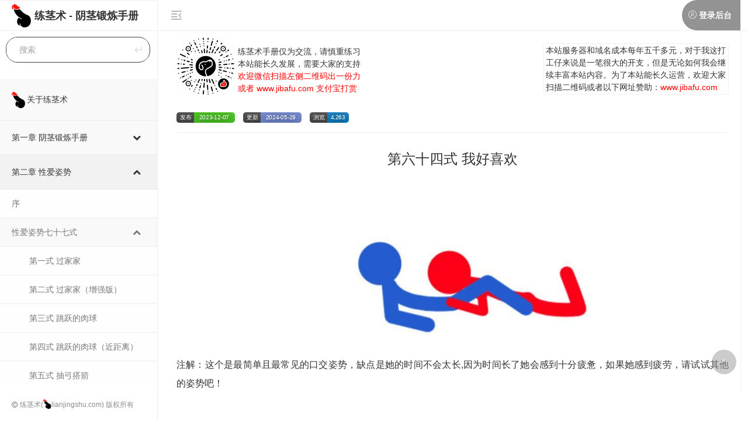

--- FILE ---
content_type: text/html; charset=UTF-8
request_url: https://www.lianjingshu.com/3-2-64.html
body_size: 16976
content:
<!doctype html>
<html lang="zh-CN">
<head>
<meta charset="utf-8">
<meta http-equiv="X-UA-Compatible" content="IE=edge">
<meta name="apple-mobile-web-app-capable" content="yes">
<meta name="viewport" content="width=device-width, initial-scale=1.0, maximum-scale=1.0, user-scalable=no">
<meta name="renderer" content="webkit">
<meta name="format-detection" content="telephone=no">
<meta name="format-detection" content="email=no">
<meta name="format-detection" content="address=no">
<meta name="format-detection" content="date=no">
<title>第六十四式 我好喜欢_性爱姿势七十七式_练茎术</title>
<meta name="keywords" content="">
<meta name="description" content="阴茎锻炼手册，男性健康教程。">
<meta property="og:locale" content="zh_CN" />
<meta property="og:type" content="acticle">
<meta property="og:title" content="第六十四式 我好喜欢_性爱姿势七十七式">
<meta property="og:site_name" content="练茎术">
<meta property="og:description" content="第六十四式 我好喜欢 注解：这个是最简单且最常见的口交姿势，缺点是她的时间不会太长,因为时间长了她会感到十分疲惫，如果她感到疲劳，请试试其他的姿势吧！">
<meta property="og:url" content="https://www.lianjingshu.com/3-2-64.html"/>
<meta property="og:image" content="https://www.lianjingshu.com/favicon.png">
<link rel="bookmark" href="https://www.lianjingshu.com/favicon.png">
<link rel="icon" href="https://www.lianjingshu.com/favicon.png" type="image/x-icon">
<link rel="shortcut icon" href="https://www.lianjingshu.com/favicon.png" type="image/x-icon">
<link rel="apple-touch-icon" href="https://www.lianjingshu.com/favicon.png" />
<meta itemprop="image" content="https://www.lianjingshu.com/favicon.png" />
<meta name="msapplication-TileImage" content="https://www.lianjingshu.com/favicon.png" />
<link rel='stylesheet' id='icon-css' href='//at.alicdn.com/t/c/font_4365696_re5jhdue4n.css' type='text/css' media='all' />
<meta name='robots' content='max-image-preview:large' />
<style id='wp-img-auto-sizes-contain-inline-css' type='text/css'>
img:is([sizes=auto i],[sizes^="auto," i]){contain-intrinsic-size:3000px 1500px}
/*# sourceURL=wp-img-auto-sizes-contain-inline-css */
</style>
<style id='classic-theme-styles-inline-css' type='text/css'>
/*! This file is auto-generated */
.wp-block-button__link{color:#fff;background-color:#32373c;border-radius:9999px;box-shadow:none;text-decoration:none;padding:calc(.667em + 2px) calc(1.333em + 2px);font-size:1.125em}.wp-block-file__button{background:#32373c;color:#fff;text-decoration:none}
/*# sourceURL=/wp-includes/css/classic-themes.min.css */
</style>
<link rel='stylesheet' id='bootstrap-css' href='https://www.lianjingshu.com/wp-content/themes/wiki/assets/css/bootstrap.min.css' type='text/css' media='all' />
<link rel='stylesheet' id='bifont-css' href='https://www.lianjingshu.com/wp-content/themes/wiki/assets/bifont/bootstrap-icons.css' type='text/css' media='all' />
<link rel='stylesheet' id='stylecss-css' href='https://www.lianjingshu.com/wp-content/themes/wiki/style.css' type='text/css' media='all' />
<link rel='stylesheet' id='bellows-css' href='https://www.lianjingshu.com/wp-content/plugins/bellows-accordion-menu/assets/css/bellows.min.css' type='text/css' media='all' />
<link rel='stylesheet' id='bellows-font-awesome-css' href='https://www.lianjingshu.com/wp-content/plugins/bellows-accordion-menu/assets/css/fontawesome/css/font-awesome.min.css' type='text/css' media='all' />
<link rel='stylesheet' id='bellows-vanilla-css' href='https://www.lianjingshu.com/wp-content/plugins/bellows-accordion-menu/assets/css/skins/vanilla.css' type='text/css' media='all' />
<script type="text/javascript" src="https://www.lianjingshu.com/wp-content/themes/wiki/assets/js/jquery.min.js" id="jquery-min-js"></script>
<script type="text/javascript" src="https://www.lianjingshu.com/wp-includes/js/jquery/jquery.min.js" id="jquery-core-js"></script>
<script type="text/javascript" src="https://www.lianjingshu.com/wp-includes/js/jquery/jquery-migrate.min.js" id="jquery-migrate-js"></script>
<link rel="canonical" href="https://www.lianjingshu.com/3-2-64.html" />
<style id="bellows-custom-generated-css">
/* Status: Loaded from Transient */

</style><style id='global-styles-inline-css' type='text/css'>
:root{--wp--preset--aspect-ratio--square: 1;--wp--preset--aspect-ratio--4-3: 4/3;--wp--preset--aspect-ratio--3-4: 3/4;--wp--preset--aspect-ratio--3-2: 3/2;--wp--preset--aspect-ratio--2-3: 2/3;--wp--preset--aspect-ratio--16-9: 16/9;--wp--preset--aspect-ratio--9-16: 9/16;--wp--preset--color--black: #000000;--wp--preset--color--cyan-bluish-gray: #abb8c3;--wp--preset--color--white: #ffffff;--wp--preset--color--pale-pink: #f78da7;--wp--preset--color--vivid-red: #cf2e2e;--wp--preset--color--luminous-vivid-orange: #ff6900;--wp--preset--color--luminous-vivid-amber: #fcb900;--wp--preset--color--light-green-cyan: #7bdcb5;--wp--preset--color--vivid-green-cyan: #00d084;--wp--preset--color--pale-cyan-blue: #8ed1fc;--wp--preset--color--vivid-cyan-blue: #0693e3;--wp--preset--color--vivid-purple: #9b51e0;--wp--preset--gradient--vivid-cyan-blue-to-vivid-purple: linear-gradient(135deg,rgb(6,147,227) 0%,rgb(155,81,224) 100%);--wp--preset--gradient--light-green-cyan-to-vivid-green-cyan: linear-gradient(135deg,rgb(122,220,180) 0%,rgb(0,208,130) 100%);--wp--preset--gradient--luminous-vivid-amber-to-luminous-vivid-orange: linear-gradient(135deg,rgb(252,185,0) 0%,rgb(255,105,0) 100%);--wp--preset--gradient--luminous-vivid-orange-to-vivid-red: linear-gradient(135deg,rgb(255,105,0) 0%,rgb(207,46,46) 100%);--wp--preset--gradient--very-light-gray-to-cyan-bluish-gray: linear-gradient(135deg,rgb(238,238,238) 0%,rgb(169,184,195) 100%);--wp--preset--gradient--cool-to-warm-spectrum: linear-gradient(135deg,rgb(74,234,220) 0%,rgb(151,120,209) 20%,rgb(207,42,186) 40%,rgb(238,44,130) 60%,rgb(251,105,98) 80%,rgb(254,248,76) 100%);--wp--preset--gradient--blush-light-purple: linear-gradient(135deg,rgb(255,206,236) 0%,rgb(152,150,240) 100%);--wp--preset--gradient--blush-bordeaux: linear-gradient(135deg,rgb(254,205,165) 0%,rgb(254,45,45) 50%,rgb(107,0,62) 100%);--wp--preset--gradient--luminous-dusk: linear-gradient(135deg,rgb(255,203,112) 0%,rgb(199,81,192) 50%,rgb(65,88,208) 100%);--wp--preset--gradient--pale-ocean: linear-gradient(135deg,rgb(255,245,203) 0%,rgb(182,227,212) 50%,rgb(51,167,181) 100%);--wp--preset--gradient--electric-grass: linear-gradient(135deg,rgb(202,248,128) 0%,rgb(113,206,126) 100%);--wp--preset--gradient--midnight: linear-gradient(135deg,rgb(2,3,129) 0%,rgb(40,116,252) 100%);--wp--preset--font-size--small: 13px;--wp--preset--font-size--medium: 20px;--wp--preset--font-size--large: 36px;--wp--preset--font-size--x-large: 42px;--wp--preset--spacing--20: 0.44rem;--wp--preset--spacing--30: 0.67rem;--wp--preset--spacing--40: 1rem;--wp--preset--spacing--50: 1.5rem;--wp--preset--spacing--60: 2.25rem;--wp--preset--spacing--70: 3.38rem;--wp--preset--spacing--80: 5.06rem;--wp--preset--shadow--natural: 6px 6px 9px rgba(0, 0, 0, 0.2);--wp--preset--shadow--deep: 12px 12px 50px rgba(0, 0, 0, 0.4);--wp--preset--shadow--sharp: 6px 6px 0px rgba(0, 0, 0, 0.2);--wp--preset--shadow--outlined: 6px 6px 0px -3px rgb(255, 255, 255), 6px 6px rgb(0, 0, 0);--wp--preset--shadow--crisp: 6px 6px 0px rgb(0, 0, 0);}:where(.is-layout-flex){gap: 0.5em;}:where(.is-layout-grid){gap: 0.5em;}body .is-layout-flex{display: flex;}.is-layout-flex{flex-wrap: wrap;align-items: center;}.is-layout-flex > :is(*, div){margin: 0;}body .is-layout-grid{display: grid;}.is-layout-grid > :is(*, div){margin: 0;}:where(.wp-block-columns.is-layout-flex){gap: 2em;}:where(.wp-block-columns.is-layout-grid){gap: 2em;}:where(.wp-block-post-template.is-layout-flex){gap: 1.25em;}:where(.wp-block-post-template.is-layout-grid){gap: 1.25em;}.has-black-color{color: var(--wp--preset--color--black) !important;}.has-cyan-bluish-gray-color{color: var(--wp--preset--color--cyan-bluish-gray) !important;}.has-white-color{color: var(--wp--preset--color--white) !important;}.has-pale-pink-color{color: var(--wp--preset--color--pale-pink) !important;}.has-vivid-red-color{color: var(--wp--preset--color--vivid-red) !important;}.has-luminous-vivid-orange-color{color: var(--wp--preset--color--luminous-vivid-orange) !important;}.has-luminous-vivid-amber-color{color: var(--wp--preset--color--luminous-vivid-amber) !important;}.has-light-green-cyan-color{color: var(--wp--preset--color--light-green-cyan) !important;}.has-vivid-green-cyan-color{color: var(--wp--preset--color--vivid-green-cyan) !important;}.has-pale-cyan-blue-color{color: var(--wp--preset--color--pale-cyan-blue) !important;}.has-vivid-cyan-blue-color{color: var(--wp--preset--color--vivid-cyan-blue) !important;}.has-vivid-purple-color{color: var(--wp--preset--color--vivid-purple) !important;}.has-black-background-color{background-color: var(--wp--preset--color--black) !important;}.has-cyan-bluish-gray-background-color{background-color: var(--wp--preset--color--cyan-bluish-gray) !important;}.has-white-background-color{background-color: var(--wp--preset--color--white) !important;}.has-pale-pink-background-color{background-color: var(--wp--preset--color--pale-pink) !important;}.has-vivid-red-background-color{background-color: var(--wp--preset--color--vivid-red) !important;}.has-luminous-vivid-orange-background-color{background-color: var(--wp--preset--color--luminous-vivid-orange) !important;}.has-luminous-vivid-amber-background-color{background-color: var(--wp--preset--color--luminous-vivid-amber) !important;}.has-light-green-cyan-background-color{background-color: var(--wp--preset--color--light-green-cyan) !important;}.has-vivid-green-cyan-background-color{background-color: var(--wp--preset--color--vivid-green-cyan) !important;}.has-pale-cyan-blue-background-color{background-color: var(--wp--preset--color--pale-cyan-blue) !important;}.has-vivid-cyan-blue-background-color{background-color: var(--wp--preset--color--vivid-cyan-blue) !important;}.has-vivid-purple-background-color{background-color: var(--wp--preset--color--vivid-purple) !important;}.has-black-border-color{border-color: var(--wp--preset--color--black) !important;}.has-cyan-bluish-gray-border-color{border-color: var(--wp--preset--color--cyan-bluish-gray) !important;}.has-white-border-color{border-color: var(--wp--preset--color--white) !important;}.has-pale-pink-border-color{border-color: var(--wp--preset--color--pale-pink) !important;}.has-vivid-red-border-color{border-color: var(--wp--preset--color--vivid-red) !important;}.has-luminous-vivid-orange-border-color{border-color: var(--wp--preset--color--luminous-vivid-orange) !important;}.has-luminous-vivid-amber-border-color{border-color: var(--wp--preset--color--luminous-vivid-amber) !important;}.has-light-green-cyan-border-color{border-color: var(--wp--preset--color--light-green-cyan) !important;}.has-vivid-green-cyan-border-color{border-color: var(--wp--preset--color--vivid-green-cyan) !important;}.has-pale-cyan-blue-border-color{border-color: var(--wp--preset--color--pale-cyan-blue) !important;}.has-vivid-cyan-blue-border-color{border-color: var(--wp--preset--color--vivid-cyan-blue) !important;}.has-vivid-purple-border-color{border-color: var(--wp--preset--color--vivid-purple) !important;}.has-vivid-cyan-blue-to-vivid-purple-gradient-background{background: var(--wp--preset--gradient--vivid-cyan-blue-to-vivid-purple) !important;}.has-light-green-cyan-to-vivid-green-cyan-gradient-background{background: var(--wp--preset--gradient--light-green-cyan-to-vivid-green-cyan) !important;}.has-luminous-vivid-amber-to-luminous-vivid-orange-gradient-background{background: var(--wp--preset--gradient--luminous-vivid-amber-to-luminous-vivid-orange) !important;}.has-luminous-vivid-orange-to-vivid-red-gradient-background{background: var(--wp--preset--gradient--luminous-vivid-orange-to-vivid-red) !important;}.has-very-light-gray-to-cyan-bluish-gray-gradient-background{background: var(--wp--preset--gradient--very-light-gray-to-cyan-bluish-gray) !important;}.has-cool-to-warm-spectrum-gradient-background{background: var(--wp--preset--gradient--cool-to-warm-spectrum) !important;}.has-blush-light-purple-gradient-background{background: var(--wp--preset--gradient--blush-light-purple) !important;}.has-blush-bordeaux-gradient-background{background: var(--wp--preset--gradient--blush-bordeaux) !important;}.has-luminous-dusk-gradient-background{background: var(--wp--preset--gradient--luminous-dusk) !important;}.has-pale-ocean-gradient-background{background: var(--wp--preset--gradient--pale-ocean) !important;}.has-electric-grass-gradient-background{background: var(--wp--preset--gradient--electric-grass) !important;}.has-midnight-gradient-background{background: var(--wp--preset--gradient--midnight) !important;}.has-small-font-size{font-size: var(--wp--preset--font-size--small) !important;}.has-medium-font-size{font-size: var(--wp--preset--font-size--medium) !important;}.has-large-font-size{font-size: var(--wp--preset--font-size--large) !important;}.has-x-large-font-size{font-size: var(--wp--preset--font-size--x-large) !important;}
/*# sourceURL=global-styles-inline-css */
</style>
</head>
<body class="wp-singular page-template-default page page-id-252 wp-theme-wiki">
<div class="left">
	<h1 class="logo">
		<a href="https://www.lianjingshu.com" title="练茎术">
			<img class="logo_light" src="/logo.svg" alt="">
			<b>练茎术 - 阴茎锻炼手册</b>
		</a>
	</h1>
	<form action="/" class="top_search" method="get">
	    <input name="s" type="text" onblur="if(this.value=='')this.value='搜索'" onfocus="if(this.value=='搜索')this.value=''" value="搜索">
	    <button type="submit"><i class="bi bi-arrow-return-left"></i></button>
	</form>
<nav class="left_nav">
<nav id="bellows-main-2" class="bellows bellows-nojs bellows-main bellows-source-menu bellows-align-full bellows-skin-vanilla bellows-type- bellows-expand-current"><ul id="menu-left" class="bellows-nav" data-bellows-config="main"><li id="menu-item-10" class="bellows-menu-item bellows-menu-item-type-post_type bellows-menu-item-object-page bellows-menu-item-home bellows-menu-item-10 bellows-item-level-0"><a  href="https://www.lianjingshu.com/" class="bellows-target"><span class="bellows-target-title bellows-target-text"><img class="logo_light" src="/logo.svg" alt="练茎术，阴茎锻炼手册" style="width: 23px; margin-right: 3px; ">关于练茎术</span></a></li>
<li id="menu-item-9" class="bellows-menu-item bellows-menu-item-type-post_type bellows-menu-item-object-page bellows-menu-item-has-children bellows-menu-item-9 bellows-item-level-0"><a  href="https://www.lianjingshu.com/0-0.html" class="bellows-target"><span class="bellows-target-title bellows-target-text">第一章 阴茎锻炼手册</span><button class="bellows-subtoggle" aria-label="Toggle Submenu"><i class="bellows-subtoggle-icon-expand fa fa-chevron-down"></i><i class="bellows-subtoggle-icon-collapse fa fa-chevron-up"></i></button></a>
<ul class="bellows-submenu">
	<li id="menu-item-12" class="bellows-menu-item bellows-menu-item-type-post_type bellows-menu-item-object-page bellows-menu-item-has-children bellows-menu-item-12 bellows-item-level-1"><a  href="https://www.lianjingshu.com/1-0.html" class="bellows-target"><span class="bellows-target-title bellows-target-text">一、手册操作指导书</span><button class="bellows-subtoggle" aria-label="Toggle Submenu"><i class="bellows-subtoggle-icon-expand fa fa-chevron-down"></i><i class="bellows-subtoggle-icon-collapse fa fa-chevron-up"></i></button></a>
	<ul class="bellows-submenu">
		<li id="menu-item-14" class="bellows-menu-item bellows-menu-item-type-post_type bellows-menu-item-object-page bellows-menu-item-14 bellows-item-level-2"><a  href="https://www.lianjingshu.com/1-1.html" class="bellows-target"><span class="bellows-target-title bellows-target-text">前言</span></a></li>
		<li id="menu-item-16" class="bellows-menu-item bellows-menu-item-type-post_type bellows-menu-item-object-page bellows-menu-item-has-children bellows-menu-item-16 bellows-item-level-2"><a  href="https://www.lianjingshu.com/1-2.html" class="bellows-target"><span class="bellows-target-title bellows-target-text">（一）介绍</span><button class="bellows-subtoggle" aria-label="Toggle Submenu"><i class="bellows-subtoggle-icon-expand fa fa-chevron-down"></i><i class="bellows-subtoggle-icon-collapse fa fa-chevron-up"></i></button></a>
		<ul class="bellows-submenu">
			<li id="menu-item-18" class="bellows-menu-item bellows-menu-item-type-post_type bellows-menu-item-object-page bellows-menu-item-18 bellows-item-level-3"><a  href="https://www.lianjingshu.com/1-2-1.html" class="bellows-target"><span class="bellows-target-title bellows-target-text">序</span></a></li>
			<li id="menu-item-22" class="bellows-menu-item bellows-menu-item-type-post_type bellows-menu-item-object-page bellows-menu-item-22 bellows-item-level-3"><a  href="https://www.lianjingshu.com/1-2-2.html" class="bellows-target"><span class="bellows-target-title bellows-target-text">1.阿拉伯JELQ法</span></a></li>
			<li id="menu-item-25" class="bellows-menu-item bellows-menu-item-type-post_type bellows-menu-item-object-page bellows-menu-item-25 bellows-item-level-3"><a  href="https://www.lianjingshu.com/1-2-3.html" class="bellows-target"><span class="bellows-target-title bellows-target-text">2.长度增加练习</span></a></li>
			<li id="menu-item-27" class="bellows-menu-item bellows-menu-item-type-post_type bellows-menu-item-object-page bellows-menu-item-27 bellows-item-level-3"><a  href="https://www.lianjingshu.com/1-2-4.html" class="bellows-target"><span class="bellows-target-title bellows-target-text">3.强力拉伸</span></a></li>
			<li id="menu-item-29" class="bellows-menu-item bellows-menu-item-type-post_type bellows-menu-item-object-page bellows-menu-item-29 bellows-item-level-3"><a  href="https://www.lianjingshu.com/1-2-5.html" class="bellows-target"><span class="bellows-target-title bellows-target-text">4.勃起增强练习</span></a></li>
			<li id="menu-item-31" class="bellows-menu-item bellows-menu-item-type-post_type bellows-menu-item-object-page bellows-menu-item-31 bellows-item-level-3"><a  href="https://www.lianjingshu.com/1-2-6.html" class="bellows-target"><span class="bellows-target-title bellows-target-text">5.强力JELQ法</span></a></li>
			<li id="menu-item-33" class="bellows-menu-item bellows-menu-item-type-post_type bellows-menu-item-object-page bellows-menu-item-33 bellows-item-level-3"><a  href="https://www.lianjingshu.com/1-2-7.html" class="bellows-target"><span class="bellows-target-title bellows-target-text">6.PC 肌锻练法</span></a></li>
			<li id="menu-item-35" class="bellows-menu-item bellows-menu-item-type-post_type bellows-menu-item-object-page bellows-menu-item-35 bellows-item-level-3"><a  href="https://www.lianjingshu.com/1-2-8.html" class="bellows-target"><span class="bellows-target-title bellows-target-text">7.睾丸保健按摩法</span></a></li>
		</ul>
</li>
		<li id="menu-item-43" class="bellows-menu-item bellows-menu-item-type-post_type bellows-menu-item-object-page bellows-menu-item-has-children bellows-menu-item-43 bellows-item-level-2"><a  href="https://www.lianjingshu.com/1-3.html" class="bellows-target"><span class="bellows-target-title bellows-target-text">（二）实践</span><button class="bellows-subtoggle" aria-label="Toggle Submenu"><i class="bellows-subtoggle-icon-expand fa fa-chevron-down"></i><i class="bellows-subtoggle-icon-collapse fa fa-chevron-up"></i></button></a>
		<ul class="bellows-submenu">
			<li id="menu-item-45" class="bellows-menu-item bellows-menu-item-type-post_type bellows-menu-item-object-page bellows-menu-item-45 bellows-item-level-3"><a  href="https://www.lianjingshu.com/1-3-1.html" class="bellows-target"><span class="bellows-target-title bellows-target-text">1.阿拉伯JELQ法</span></a></li>
			<li id="menu-item-47" class="bellows-menu-item bellows-menu-item-type-post_type bellows-menu-item-object-page bellows-menu-item-47 bellows-item-level-3"><a  href="https://www.lianjingshu.com/1-3-2.html" class="bellows-target"><span class="bellows-target-title bellows-target-text">2.长度增加练习</span></a></li>
			<li id="menu-item-49" class="bellows-menu-item bellows-menu-item-type-post_type bellows-menu-item-object-page bellows-menu-item-49 bellows-item-level-3"><a  href="https://www.lianjingshu.com/1-3-3.html" class="bellows-target"><span class="bellows-target-title bellows-target-text">3.强力拉伸</span></a></li>
			<li id="menu-item-51" class="bellows-menu-item bellows-menu-item-type-post_type bellows-menu-item-object-page bellows-menu-item-51 bellows-item-level-3"><a  href="https://www.lianjingshu.com/1-3-4.html" class="bellows-target"><span class="bellows-target-title bellows-target-text">4.PC肌锻练</span></a></li>
			<li id="menu-item-53" class="bellows-menu-item bellows-menu-item-type-post_type bellows-menu-item-object-page bellows-menu-item-53 bellows-item-level-3"><a  href="https://www.lianjingshu.com/1-3-5.html" class="bellows-target"><span class="bellows-target-title bellows-target-text">5.强力JELQ法</span></a></li>
			<li id="menu-item-55" class="bellows-menu-item bellows-menu-item-type-post_type bellows-menu-item-object-page bellows-menu-item-55 bellows-item-level-3"><a  href="https://www.lianjingshu.com/1-3-6.html" class="bellows-target"><span class="bellows-target-title bellows-target-text">6.睾丸保健按摩法</span></a></li>
		</ul>
</li>
		<li id="menu-item-57" class="bellows-menu-item bellows-menu-item-type-post_type bellows-menu-item-object-page bellows-menu-item-has-children bellows-menu-item-57 bellows-item-level-2"><a  href="https://www.lianjingshu.com/1-4.html" class="bellows-target"><span class="bellows-target-title bellows-target-text">（三）其他实践</span><button class="bellows-subtoggle" aria-label="Toggle Submenu"><i class="bellows-subtoggle-icon-expand fa fa-chevron-down"></i><i class="bellows-subtoggle-icon-collapse fa fa-chevron-up"></i></button></a>
		<ul class="bellows-submenu">
			<li id="menu-item-59" class="bellows-menu-item bellows-menu-item-type-post_type bellows-menu-item-object-page bellows-menu-item-59 bellows-item-level-3"><a  href="https://www.lianjingshu.com/1-4-1.html" class="bellows-target"><span class="bellows-target-title bellows-target-text">1.包皮恢复法</span></a></li>
			<li id="menu-item-61" class="bellows-menu-item bellows-menu-item-type-post_type bellows-menu-item-object-page bellows-menu-item-61 bellows-item-level-3"><a  href="https://www.lianjingshu.com/1-4-2.html" class="bellows-target"><span class="bellows-target-title bellows-target-text">2.阳痿早泄治疗法</span></a></li>
			<li id="menu-item-63" class="bellows-menu-item bellows-menu-item-type-post_type bellows-menu-item-object-page bellows-menu-item-63 bellows-item-level-3"><a  href="https://www.lianjingshu.com/1-4-3.html" class="bellows-target"><span class="bellows-target-title bellows-target-text">3.龟头增大法</span></a></li>
			<li id="menu-item-65" class="bellows-menu-item bellows-menu-item-type-post_type bellows-menu-item-object-page bellows-menu-item-65 bellows-item-level-3"><a  href="https://www.lianjingshu.com/1-4-4.html" class="bellows-target"><span class="bellows-target-title bellows-target-text">4.性感臀部锻练法</span></a></li>
			<li id="menu-item-67" class="bellows-menu-item bellows-menu-item-type-post_type bellows-menu-item-object-page bellows-menu-item-67 bellows-item-level-3"><a  href="https://www.lianjingshu.com/1-4-5.html" class="bellows-target"><span class="bellows-target-title bellows-target-text">5.高级臀部紧缩练习</span></a></li>
		</ul>
</li>
		<li id="menu-item-69" class="bellows-menu-item bellows-menu-item-type-post_type bellows-menu-item-object-page bellows-menu-item-69 bellows-item-level-2"><a  href="https://www.lianjingshu.com/1-5.html" class="bellows-target"><span class="bellows-target-title bellows-target-text">（四）简易计划</span></a></li>
		<li id="menu-item-71" class="bellows-menu-item bellows-menu-item-type-post_type bellows-menu-item-object-page bellows-menu-item-71 bellows-item-level-2"><a  href="https://www.lianjingshu.com/1-6.html" class="bellows-target"><span class="bellows-target-title bellows-target-text">（五）高级计划书</span></a></li>
	</ul>
</li>
	<li id="menu-item-73" class="bellows-menu-item bellows-menu-item-type-post_type bellows-menu-item-object-page bellows-menu-item-has-children bellows-menu-item-73 bellows-item-level-1"><a  href="https://www.lianjingshu.com/2-0.html" class="bellows-target"><span class="bellows-target-title bellows-target-text">二、完全不射精手册</span><button class="bellows-subtoggle" aria-label="Toggle Submenu"><i class="bellows-subtoggle-icon-expand fa fa-chevron-down"></i><i class="bellows-subtoggle-icon-collapse fa fa-chevron-up"></i></button></a>
	<ul class="bellows-submenu">
		<li id="menu-item-75" class="bellows-menu-item bellows-menu-item-type-post_type bellows-menu-item-object-page bellows-menu-item-75 bellows-item-level-2"><a  href="https://www.lianjingshu.com/2-1.html" class="bellows-target"><span class="bellows-target-title bellows-target-text">序</span></a></li>
		<li id="menu-item-77" class="bellows-menu-item bellows-menu-item-type-post_type bellows-menu-item-object-page bellows-menu-item-has-children bellows-menu-item-77 bellows-item-level-2"><a  href="https://www.lianjingshu.com/2-2.html" class="bellows-target"><span class="bellows-target-title bellows-target-text">（一）控制不射精</span><button class="bellows-subtoggle" aria-label="Toggle Submenu"><i class="bellows-subtoggle-icon-expand fa fa-chevron-down"></i><i class="bellows-subtoggle-icon-collapse fa fa-chevron-up"></i></button></a>
		<ul class="bellows-submenu">
			<li id="menu-item-79" class="bellows-menu-item bellows-menu-item-type-post_type bellows-menu-item-object-page bellows-menu-item-79 bellows-item-level-3"><a  href="https://www.lianjingshu.com/2-2-1.html" class="bellows-target"><span class="bellows-target-title bellows-target-text">1.基础篇</span></a></li>
			<li id="menu-item-81" class="bellows-menu-item bellows-menu-item-type-post_type bellows-menu-item-object-page bellows-menu-item-81 bellows-item-level-3"><a  href="https://www.lianjingshu.com/2-2-2.html" class="bellows-target"><span class="bellows-target-title bellows-target-text">2.理论篇</span></a></li>
			<li id="menu-item-83" class="bellows-menu-item bellows-menu-item-type-post_type bellows-menu-item-object-page bellows-menu-item-83 bellows-item-level-3"><a  href="https://www.lianjingshu.com/2-2-3.html" class="bellows-target"><span class="bellows-target-title bellows-target-text">3.实务篇</span></a></li>
		</ul>
</li>
		<li id="menu-item-85" class="bellows-menu-item bellows-menu-item-type-post_type bellows-menu-item-object-page bellows-menu-item-has-children bellows-menu-item-85 bellows-item-level-2"><a  href="https://www.lianjingshu.com/2-3.html" class="bellows-target"><span class="bellows-target-title bellows-target-text">（二）增大阴茎练习</span><button class="bellows-subtoggle" aria-label="Toggle Submenu"><i class="bellows-subtoggle-icon-expand fa fa-chevron-down"></i><i class="bellows-subtoggle-icon-collapse fa fa-chevron-up"></i></button></a>
		<ul class="bellows-submenu">
			<li id="menu-item-87" class="bellows-menu-item bellows-menu-item-type-post_type bellows-menu-item-object-page bellows-menu-item-87 bellows-item-level-3"><a  href="https://www.lianjingshu.com/2-3-1.html" class="bellows-target"><span class="bellows-target-title bellows-target-text">1.练习Ⅰ</span></a></li>
			<li id="menu-item-89" class="bellows-menu-item bellows-menu-item-type-post_type bellows-menu-item-object-page bellows-menu-item-89 bellows-item-level-3"><a  href="https://www.lianjingshu.com/2-3-2.html" class="bellows-target"><span class="bellows-target-title bellows-target-text">2.练习Ⅱ</span></a></li>
			<li id="menu-item-91" class="bellows-menu-item bellows-menu-item-type-post_type bellows-menu-item-object-page bellows-menu-item-91 bellows-item-level-3"><a  href="https://www.lianjingshu.com/2-3-3.html" class="bellows-target"><span class="bellows-target-title bellows-target-text">3.练习Ⅲ</span></a></li>
			<li id="menu-item-93" class="bellows-menu-item bellows-menu-item-type-post_type bellows-menu-item-object-page bellows-menu-item-93 bellows-item-level-3"><a  href="https://www.lianjingshu.com/2-3-4.html" class="bellows-target"><span class="bellows-target-title bellows-target-text">4.练习Ⅳ</span></a></li>
		</ul>
</li>
		<li id="menu-item-95" class="bellows-menu-item bellows-menu-item-type-post_type bellows-menu-item-object-page bellows-menu-item-95 bellows-item-level-2"><a  href="https://www.lianjingshu.com/2-4.html" class="bellows-target"><span class="bellows-target-title bellows-target-text">（三）PC点对阴茎的锻练</span></a></li>
		<li id="menu-item-97" class="bellows-menu-item bellows-menu-item-type-post_type bellows-menu-item-object-page bellows-menu-item-97 bellows-item-level-2"><a  href="https://www.lianjingshu.com/2-5.html" class="bellows-target"><span class="bellows-target-title bellows-target-text">（四）收缩不射精技术</span></a></li>
		<li id="menu-item-99" class="bellows-menu-item bellows-menu-item-type-post_type bellows-menu-item-object-page bellows-menu-item-99 bellows-item-level-2"><a  href="https://www.lianjingshu.com/2-6.html" class="bellows-target"><span class="bellows-target-title bellows-target-text">（五）阴茎锻炼</span></a></li>
		<li id="menu-item-101" class="bellows-menu-item bellows-menu-item-type-post_type bellows-menu-item-object-page bellows-menu-item-101 bellows-item-level-2"><a  href="https://www.lianjingshu.com/2-7.html" class="bellows-target"><span class="bellows-target-title bellows-target-text">（六）自慰的方法</span></a></li>
		<li id="menu-item-103" class="bellows-menu-item bellows-menu-item-type-post_type bellows-menu-item-object-page bellows-menu-item-103 bellows-item-level-2"><a  href="https://www.lianjingshu.com/2-8.html" class="bellows-target"><span class="bellows-target-title bellows-target-text">（七）舔B经验总结</span></a></li>
		<li id="menu-item-105" class="bellows-menu-item bellows-menu-item-type-post_type bellows-menu-item-object-page bellows-menu-item-has-children bellows-menu-item-105 bellows-item-level-2"><a  href="https://www.lianjingshu.com/2-9.html" class="bellows-target"><span class="bellows-target-title bellows-target-text">（八）其他</span><button class="bellows-subtoggle" aria-label="Toggle Submenu"><i class="bellows-subtoggle-icon-expand fa fa-chevron-down"></i><i class="bellows-subtoggle-icon-collapse fa fa-chevron-up"></i></button></a>
		<ul class="bellows-submenu">
			<li id="menu-item-107" class="bellows-menu-item bellows-menu-item-type-post_type bellows-menu-item-object-page bellows-menu-item-107 bellows-item-level-3"><a  href="https://www.lianjingshu.com/2-9-1.html" class="bellows-target"><span class="bellows-target-title bellows-target-text">1.巧吃水果增强性功能</span></a></li>
			<li id="menu-item-109" class="bellows-menu-item bellows-menu-item-type-post_type bellows-menu-item-object-page bellows-menu-item-109 bellows-item-level-3"><a  href="https://www.lianjingshu.com/2-9-2.html" class="bellows-target"><span class="bellows-target-title bellows-target-text">2.用眼睛辨别真假处女</span></a></li>
			<li id="menu-item-111" class="bellows-menu-item bellows-menu-item-type-post_type bellows-menu-item-object-page bellows-menu-item-111 bellows-item-level-3"><a  href="https://www.lianjingshu.com/2-9-3.html" class="bellows-target"><span class="bellows-target-title bellows-target-text">3.壮阳六要</span></a></li>
			<li id="menu-item-113" class="bellows-menu-item bellows-menu-item-type-post_type bellows-menu-item-object-page bellows-menu-item-113 bellows-item-level-3"><a  href="https://www.lianjingshu.com/2-9-4.html" class="bellows-target"><span class="bellows-target-title bellows-target-text">4.男性壮阳食品</span></a></li>
			<li id="menu-item-115" class="bellows-menu-item bellows-menu-item-type-post_type bellows-menu-item-object-page bellows-menu-item-115 bellows-item-level-3"><a  href="https://www.lianjingshu.com/2-9-5.html" class="bellows-target"><span class="bellows-target-title bellows-target-text">5.现代男人饮食九要素</span></a></li>
		</ul>
</li>
		<li id="menu-item-117" class="bellows-menu-item bellows-menu-item-type-post_type bellows-menu-item-object-page bellows-menu-item-117 bellows-item-level-2"><a  href="https://www.lianjingshu.com/2-10.html" class="bellows-target"><span class="bellows-target-title bellows-target-text">（九）补充</span></a></li>
	</ul>
</li>
	<li id="menu-item-281" class="bellows-menu-item bellows-menu-item-type-post_type bellows-menu-item-object-page bellows-menu-item-281 bellows-item-level-1"><a  href="https://www.lianjingshu.com/4-0.html" class="bellows-target"><span class="bellows-target-title bellows-target-text">三、动画</span></a></li>
	<li id="menu-item-283" class="bellows-menu-item bellows-menu-item-type-post_type bellows-menu-item-object-page bellows-menu-item-283 bellows-item-level-1"><a  href="https://www.lianjingshu.com/5-0.html" class="bellows-target"><span class="bellows-target-title bellows-target-text">四、附录-壮阳按摩法</span></a></li>
</ul>
</li>
<li id="menu-item-119" class="bellows-menu-item bellows-menu-item-type-post_type bellows-menu-item-object-page bellows-current-menu-ancestor bellows-current_page_ancestor bellows-menu-item-has-children bellows-menu-item-119 bellows-item-level-0"><a  href="https://www.lianjingshu.com/3-0.html" class="bellows-target"><span class="bellows-target-title bellows-target-text">第二章 性爱姿势</span><button class="bellows-subtoggle" aria-label="Toggle Submenu"><i class="bellows-subtoggle-icon-expand fa fa-chevron-down"></i><i class="bellows-subtoggle-icon-collapse fa fa-chevron-up"></i></button></a>
<ul class="bellows-submenu">
	<li id="menu-item-121" class="bellows-menu-item bellows-menu-item-type-post_type bellows-menu-item-object-page bellows-menu-item-121 bellows-item-level-1"><a  href="https://www.lianjingshu.com/3-1.html" class="bellows-target"><span class="bellows-target-title bellows-target-text">序</span></a></li>
	<li id="menu-item-123" class="bellows-menu-item bellows-menu-item-type-post_type bellows-menu-item-object-page bellows-current-menu-ancestor bellows-current-menu-parent bellows-current_page_parent bellows-current_page_ancestor bellows-menu-item-has-children bellows-menu-item-123 bellows-item-level-1"><a  href="https://www.lianjingshu.com/3-2.html" class="bellows-target"><span class="bellows-target-title bellows-target-text">性爱姿势七十七式</span><button class="bellows-subtoggle" aria-label="Toggle Submenu"><i class="bellows-subtoggle-icon-expand fa fa-chevron-down"></i><i class="bellows-subtoggle-icon-collapse fa fa-chevron-up"></i></button></a>
	<ul class="bellows-submenu">
		<li id="menu-item-125" class="bellows-menu-item bellows-menu-item-type-post_type bellows-menu-item-object-page bellows-menu-item-125 bellows-item-level-2"><a  href="https://www.lianjingshu.com/3-2-1.html" class="bellows-target"><span class="bellows-target-title bellows-target-text">第一式 过家家</span></a></li>
		<li id="menu-item-127" class="bellows-menu-item bellows-menu-item-type-post_type bellows-menu-item-object-page bellows-menu-item-127 bellows-item-level-2"><a  href="https://www.lianjingshu.com/3-2-2.html" class="bellows-target"><span class="bellows-target-title bellows-target-text">第二式 过家家（增强版）</span></a></li>
		<li id="menu-item-130" class="bellows-menu-item bellows-menu-item-type-post_type bellows-menu-item-object-page bellows-menu-item-130 bellows-item-level-2"><a  href="https://www.lianjingshu.com/3-2-3.html" class="bellows-target"><span class="bellows-target-title bellows-target-text">第三式 跳跃的肉球</span></a></li>
		<li id="menu-item-132" class="bellows-menu-item bellows-menu-item-type-post_type bellows-menu-item-object-page bellows-menu-item-132 bellows-item-level-2"><a  href="https://www.lianjingshu.com/3-2-4.html" class="bellows-target"><span class="bellows-target-title bellows-target-text">第四式 跳跃的肉球（近距离）</span></a></li>
		<li id="menu-item-134" class="bellows-menu-item bellows-menu-item-type-post_type bellows-menu-item-object-page bellows-menu-item-134 bellows-item-level-2"><a  href="https://www.lianjingshu.com/3-2-5.html" class="bellows-target"><span class="bellows-target-title bellows-target-text">第五式 抽弓搭箭</span></a></li>
		<li id="menu-item-136" class="bellows-menu-item bellows-menu-item-type-post_type bellows-menu-item-object-page bellows-menu-item-136 bellows-item-level-2"><a  href="https://www.lianjingshu.com/3-2-6.html" class="bellows-target"><span class="bellows-target-title bellows-target-text">第六式 仰泳</span></a></li>
		<li id="menu-item-138" class="bellows-menu-item bellows-menu-item-type-post_type bellows-menu-item-object-page bellows-menu-item-138 bellows-item-level-2"><a  href="https://www.lianjingshu.com/3-2-7.html" class="bellows-target"><span class="bellows-target-title bellows-target-text">第七式 零距离的诱惑</span></a></li>
		<li id="menu-item-140" class="bellows-menu-item bellows-menu-item-type-post_type bellows-menu-item-object-page bellows-menu-item-140 bellows-item-level-2"><a  href="https://www.lianjingshu.com/3-2-8.html" class="bellows-target"><span class="bellows-target-title bellows-target-text">第八式 时尚蛙姿</span></a></li>
		<li id="menu-item-142" class="bellows-menu-item bellows-menu-item-type-post_type bellows-menu-item-object-page bellows-menu-item-142 bellows-item-level-2"><a  href="https://www.lianjingshu.com/3-2-9.html" class="bellows-target"><span class="bellows-target-title bellows-target-text">第九式 传统姿势（青铜版）</span></a></li>
		<li id="menu-item-144" class="bellows-menu-item bellows-menu-item-type-post_type bellows-menu-item-object-page bellows-menu-item-144 bellows-item-level-2"><a  href="https://www.lianjingshu.com/3-2-10.html" class="bellows-target"><span class="bellows-target-title bellows-target-text">第十式 传统姿势（白银版）</span></a></li>
		<li id="menu-item-146" class="bellows-menu-item bellows-menu-item-type-post_type bellows-menu-item-object-page bellows-menu-item-146 bellows-item-level-2"><a  href="https://www.lianjingshu.com/3-2-11.html" class="bellows-target"><span class="bellows-target-title bellows-target-text">第十一式 传统姿势（黄金版）</span></a></li>
		<li id="menu-item-148" class="bellows-menu-item bellows-menu-item-type-post_type bellows-menu-item-object-page bellows-menu-item-148 bellows-item-level-2"><a  href="https://www.lianjingshu.com/3-2-12.html" class="bellows-target"><span class="bellows-target-title bellows-target-text">第十二式 传统姿势（摸脸）</span></a></li>
		<li id="menu-item-150" class="bellows-menu-item bellows-menu-item-type-post_type bellows-menu-item-object-page bellows-menu-item-150 bellows-item-level-2"><a  href="https://www.lianjingshu.com/3-2-13.html" class="bellows-target"><span class="bellows-target-title bellows-target-text">第十三式 传统姿势（男上位）</span></a></li>
		<li id="menu-item-152" class="bellows-menu-item bellows-menu-item-type-post_type bellows-menu-item-object-page bellows-menu-item-152 bellows-item-level-2"><a  href="https://www.lianjingshu.com/3-2-14.html" class="bellows-target"><span class="bellows-target-title bellows-target-text">第十四式 后入式</span></a></li>
		<li id="menu-item-154" class="bellows-menu-item bellows-menu-item-type-post_type bellows-menu-item-object-page bellows-menu-item-154 bellows-item-level-2"><a  href="https://www.lianjingshu.com/3-2-15.html" class="bellows-target"><span class="bellows-target-title bellows-target-text">第十五式 后入式（带下坡）</span></a></li>
		<li id="menu-item-156" class="bellows-menu-item bellows-menu-item-type-post_type bellows-menu-item-object-page bellows-menu-item-156 bellows-item-level-2"><a  href="https://www.lianjingshu.com/3-2-16.html" class="bellows-target"><span class="bellows-target-title bellows-target-text">第十六式 爱的压迫</span></a></li>
		<li id="menu-item-158" class="bellows-menu-item bellows-menu-item-type-post_type bellows-menu-item-object-page bellows-menu-item-158 bellows-item-level-2"><a  href="https://www.lianjingshu.com/3-2-17.html" class="bellows-target"><span class="bellows-target-title bellows-target-text">第十七式 传统方式（改良）</span></a></li>
		<li id="menu-item-160" class="bellows-menu-item bellows-menu-item-type-post_type bellows-menu-item-object-page bellows-menu-item-160 bellows-item-level-2"><a  href="https://www.lianjingshu.com/3-2-18.html" class="bellows-target"><span class="bellows-target-title bellows-target-text">第十八式 绝色缠绕</span></a></li>
		<li id="menu-item-162" class="bellows-menu-item bellows-menu-item-type-post_type bellows-menu-item-object-page bellows-menu-item-162 bellows-item-level-2"><a  href="https://www.lianjingshu.com/3-2-19.html" class="bellows-target"><span class="bellows-target-title bellows-target-text">第十九式 俯卧撑</span></a></li>
		<li id="menu-item-164" class="bellows-menu-item bellows-menu-item-type-post_type bellows-menu-item-object-page bellows-menu-item-164 bellows-item-level-2"><a  href="https://www.lianjingshu.com/3-2-20.html" class="bellows-target"><span class="bellows-target-title bellows-target-text">第二十式 猴子摘桃</span></a></li>
		<li id="menu-item-166" class="bellows-menu-item bellows-menu-item-type-post_type bellows-menu-item-object-page bellows-menu-item-166 bellows-item-level-2"><a  href="https://www.lianjingshu.com/3-2-21.html" class="bellows-target"><span class="bellows-target-title bellows-target-text">第二十一式 采野花</span></a></li>
		<li id="menu-item-168" class="bellows-menu-item bellows-menu-item-type-post_type bellows-menu-item-object-page bellows-menu-item-168 bellows-item-level-2"><a  href="https://www.lianjingshu.com/3-2-22.html" class="bellows-target"><span class="bellows-target-title bellows-target-text">第二十二式 采野花（2）</span></a></li>
		<li id="menu-item-170" class="bellows-menu-item bellows-menu-item-type-post_type bellows-menu-item-object-page bellows-menu-item-170 bellows-item-level-2"><a  href="https://www.lianjingshu.com/3-2-23.html" class="bellows-target"><span class="bellows-target-title bellows-target-text">第二十三式 美腿诱惑</span></a></li>
		<li id="menu-item-172" class="bellows-menu-item bellows-menu-item-type-post_type bellows-menu-item-object-page bellows-menu-item-172 bellows-item-level-2"><a  href="https://www.lianjingshu.com/3-2-24.html" class="bellows-target"><span class="bellows-target-title bellows-target-text">第二十四式 泰山压顶</span></a></li>
		<li id="menu-item-174" class="bellows-menu-item bellows-menu-item-type-post_type bellows-menu-item-object-page bellows-menu-item-174 bellows-item-level-2"><a  href="https://www.lianjingshu.com/3-2-25.html" class="bellows-target"><span class="bellows-target-title bellows-target-text">第二十五式 泰山压顶（增强）</span></a></li>
		<li id="menu-item-176" class="bellows-menu-item bellows-menu-item-type-post_type bellows-menu-item-object-page bellows-menu-item-176 bellows-item-level-2"><a  href="https://www.lianjingshu.com/3-2-26.html" class="bellows-target"><span class="bellows-target-title bellows-target-text">第二十六式 卡车卸货</span></a></li>
		<li id="menu-item-178" class="bellows-menu-item bellows-menu-item-type-post_type bellows-menu-item-object-page bellows-menu-item-178 bellows-item-level-2"><a  href="https://www.lianjingshu.com/3-2-27.html" class="bellows-target"><span class="bellows-target-title bellows-target-text">第二十七式 拱形门</span></a></li>
		<li id="menu-item-180" class="bellows-menu-item bellows-menu-item-type-post_type bellows-menu-item-object-page bellows-menu-item-180 bellows-item-level-2"><a  href="https://www.lianjingshu.com/3-2-28.html" class="bellows-target"><span class="bellows-target-title bellows-target-text">第二十八式 拱形门（抱腰）</span></a></li>
		<li id="menu-item-182" class="bellows-menu-item bellows-menu-item-type-post_type bellows-menu-item-object-page bellows-menu-item-182 bellows-item-level-2"><a  href="https://www.lianjingshu.com/3-2-29.html" class="bellows-target"><span class="bellows-target-title bellows-target-text">第二十九式 跳水运动员</span></a></li>
		<li id="menu-item-184" class="bellows-menu-item bellows-menu-item-type-post_type bellows-menu-item-object-page bellows-menu-item-184 bellows-item-level-2"><a  href="https://www.lianjingshu.com/3-2-30.html" class="bellows-target"><span class="bellows-target-title bellows-target-text">第三十式 单肩背包</span></a></li>
		<li id="menu-item-186" class="bellows-menu-item bellows-menu-item-type-post_type bellows-menu-item-object-page bellows-menu-item-186 bellows-item-level-2"><a  href="https://www.lianjingshu.com/3-2-31.html" class="bellows-target"><span class="bellows-target-title bellows-target-text">第三十一式 一枝独秀</span></a></li>
		<li id="menu-item-188" class="bellows-menu-item bellows-menu-item-type-post_type bellows-menu-item-object-page bellows-menu-item-188 bellows-item-level-2"><a  href="https://www.lianjingshu.com/3-2-32.html" class="bellows-target"><span class="bellows-target-title bellows-target-text">第三十二式 手推车</span></a></li>
		<li id="menu-item-190" class="bellows-menu-item bellows-menu-item-type-post_type bellows-menu-item-object-page bellows-menu-item-190 bellows-item-level-2"><a  href="https://www.lianjingshu.com/3-2-33.html" class="bellows-target"><span class="bellows-target-title bellows-target-text">第三十三式 霸气的女王</span></a></li>
		<li id="menu-item-192" class="bellows-menu-item bellows-menu-item-type-post_type bellows-menu-item-object-page bellows-menu-item-192 bellows-item-level-2"><a  href="https://www.lianjingshu.com/3-2-34.html" class="bellows-target"><span class="bellows-target-title bellows-target-text">第三十四式 刨树根</span></a></li>
		<li id="menu-item-194" class="bellows-menu-item bellows-menu-item-type-post_type bellows-menu-item-object-page bellows-menu-item-194 bellows-item-level-2"><a  href="https://www.lianjingshu.com/3-2-35.html" class="bellows-target"><span class="bellows-target-title bellows-target-text">第三十五式 看你妹</span></a></li>
		<li id="menu-item-196" class="bellows-menu-item bellows-menu-item-type-post_type bellows-menu-item-object-page bellows-menu-item-196 bellows-item-level-2"><a  href="https://www.lianjingshu.com/3-2-36.html" class="bellows-target"><span class="bellows-target-title bellows-target-text">第三十六式 探索</span></a></li>
		<li id="menu-item-198" class="bellows-menu-item bellows-menu-item-type-post_type bellows-menu-item-object-page bellows-menu-item-198 bellows-item-level-2"><a  href="https://www.lianjingshu.com/3-2-37.html" class="bellows-target"><span class="bellows-target-title bellows-target-text">第三十七式 难以抗拒</span></a></li>
		<li id="menu-item-200" class="bellows-menu-item bellows-menu-item-type-post_type bellows-menu-item-object-page bellows-menu-item-200 bellows-item-level-2"><a  href="https://www.lianjingshu.com/3-2-38.html" class="bellows-target"><span class="bellows-target-title bellows-target-text">第三十八式 老汉推车</span></a></li>
		<li id="menu-item-202" class="bellows-menu-item bellows-menu-item-type-post_type bellows-menu-item-object-page bellows-menu-item-202 bellows-item-level-2"><a  href="https://www.lianjingshu.com/3-2-39.html" class="bellows-target"><span class="bellows-target-title bellows-target-text">第三十九式 泰坦尼克</span></a></li>
		<li id="menu-item-204" class="bellows-menu-item bellows-menu-item-type-post_type bellows-menu-item-object-page bellows-menu-item-204 bellows-item-level-2"><a  href="https://www.lianjingshu.com/3-2-40.html" class="bellows-target"><span class="bellows-target-title bellows-target-text">第四十式 老树盘根</span></a></li>
		<li id="menu-item-206" class="bellows-menu-item bellows-menu-item-type-post_type bellows-menu-item-object-page bellows-menu-item-206 bellows-item-level-2"><a  href="https://www.lianjingshu.com/3-2-41.html" class="bellows-target"><span class="bellows-target-title bellows-target-text">第四十一式 大风车</span></a></li>
		<li id="menu-item-208" class="bellows-menu-item bellows-menu-item-type-post_type bellows-menu-item-object-page bellows-menu-item-208 bellows-item-level-2"><a  href="https://www.lianjingshu.com/3-2-42.html" class="bellows-target"><span class="bellows-target-title bellows-target-text">第四十二式 玉女坐金针（标）</span></a></li>
		<li id="menu-item-210" class="bellows-menu-item bellows-menu-item-type-post_type bellows-menu-item-object-page bellows-menu-item-210 bellows-item-level-2"><a  href="https://www.lianjingshu.com/3-2-43.html" class="bellows-target"><span class="bellows-target-title bellows-target-text">第四十三式 玉女坐金针（反）</span></a></li>
		<li id="menu-item-212" class="bellows-menu-item bellows-menu-item-type-post_type bellows-menu-item-object-page bellows-menu-item-212 bellows-item-level-2"><a  href="https://www.lianjingshu.com/3-2-44.html" class="bellows-target"><span class="bellows-target-title bellows-target-text">第四十四式 骑驴看唱本</span></a></li>
		<li id="menu-item-214" class="bellows-menu-item bellows-menu-item-type-post_type bellows-menu-item-object-page bellows-menu-item-214 bellows-item-level-2"><a  href="https://www.lianjingshu.com/3-2-45.html" class="bellows-target"><span class="bellows-target-title bellows-target-text">第四十五式 蝶泳</span></a></li>
		<li id="menu-item-216" class="bellows-menu-item bellows-menu-item-type-post_type bellows-menu-item-object-page bellows-menu-item-216 bellows-item-level-2"><a  href="https://www.lianjingshu.com/3-2-46.html" class="bellows-target"><span class="bellows-target-title bellows-target-text">第四十六式 你想我吗</span></a></li>
		<li id="menu-item-218" class="bellows-menu-item bellows-menu-item-type-post_type bellows-menu-item-object-page bellows-menu-item-218 bellows-item-level-2"><a  href="https://www.lianjingshu.com/3-2-47.html" class="bellows-target"><span class="bellows-target-title bellows-target-text">第四十七式 大屁股的诱惑</span></a></li>
		<li id="menu-item-220" class="bellows-menu-item bellows-menu-item-type-post_type bellows-menu-item-object-page bellows-menu-item-220 bellows-item-level-2"><a  href="https://www.lianjingshu.com/3-2-48.html" class="bellows-target"><span class="bellows-target-title bellows-target-text">第四十八式 女王式</span></a></li>
		<li id="menu-item-222" class="bellows-menu-item bellows-menu-item-type-post_type bellows-menu-item-object-page bellows-menu-item-222 bellows-item-level-2"><a  href="https://www.lianjingshu.com/3-2-49.html" class="bellows-target"><span class="bellows-target-title bellows-target-text">第四十九式 杂技演员</span></a></li>
		<li id="menu-item-224" class="bellows-menu-item bellows-menu-item-type-post_type bellows-menu-item-object-page bellows-menu-item-224 bellows-item-level-2"><a  href="https://www.lianjingshu.com/3-2-50.html" class="bellows-target"><span class="bellows-target-title bellows-target-text">第五十式 藐视天下</span></a></li>
		<li id="menu-item-226" class="bellows-menu-item bellows-menu-item-type-post_type bellows-menu-item-object-page bellows-menu-item-226 bellows-item-level-2"><a  href="https://www.lianjingshu.com/3-2-51.html" class="bellows-target"><span class="bellows-target-title bellows-target-text">第五十一式 反击战</span></a></li>
		<li id="menu-item-228" class="bellows-menu-item bellows-menu-item-type-post_type bellows-menu-item-object-page bellows-menu-item-228 bellows-item-level-2"><a  href="https://www.lianjingshu.com/3-2-52.html" class="bellows-target"><span class="bellows-target-title bellows-target-text">第五十二式 双人舞</span></a></li>
		<li id="menu-item-230" class="bellows-menu-item bellows-menu-item-type-post_type bellows-menu-item-object-page bellows-menu-item-230 bellows-item-level-2"><a  href="https://www.lianjingshu.com/3-2-53.html" class="bellows-target"><span class="bellows-target-title bellows-target-text">第五十三式 如胶似漆</span></a></li>
		<li id="menu-item-233" class="bellows-menu-item bellows-menu-item-type-post_type bellows-menu-item-object-page bellows-menu-item-233 bellows-item-level-2"><a  href="https://www.lianjingshu.com/3-2-54.html" class="bellows-target"><span class="bellows-target-title bellows-target-text">第五十四式 推独轮车</span></a></li>
		<li id="menu-item-235" class="bellows-menu-item bellows-menu-item-type-post_type bellows-menu-item-object-page bellows-menu-item-235 bellows-item-level-2"><a  href="https://www.lianjingshu.com/3-2-55.html" class="bellows-target"><span class="bellows-target-title bellows-target-text">第五十五式 音速（一）</span></a></li>
		<li id="menu-item-237" class="bellows-menu-item bellows-menu-item-type-post_type bellows-menu-item-object-page bellows-menu-item-237 bellows-item-level-2"><a  href="https://www.lianjingshu.com/3-2-56.html" class="bellows-target"><span class="bellows-target-title bellows-target-text">第五十六式 音速（二）</span></a></li>
		<li id="menu-item-239" class="bellows-menu-item bellows-menu-item-type-post_type bellows-menu-item-object-page bellows-menu-item-239 bellows-item-level-2"><a  href="https://www.lianjingshu.com/3-2-57.html" class="bellows-target"><span class="bellows-target-title bellows-target-text">第五十七式 音速（三）</span></a></li>
		<li id="menu-item-241" class="bellows-menu-item bellows-menu-item-type-post_type bellows-menu-item-object-page bellows-menu-item-241 bellows-item-level-2"><a  href="https://www.lianjingshu.com/3-2-58.html" class="bellows-target"><span class="bellows-target-title bellows-target-text">第五十八式 偷偷摸摸</span></a></li>
		<li id="menu-item-243" class="bellows-menu-item bellows-menu-item-type-post_type bellows-menu-item-object-page bellows-menu-item-243 bellows-item-level-2"><a  href="https://www.lianjingshu.com/3-2-59.html" class="bellows-target"><span class="bellows-target-title bellows-target-text">第五十九式 羊上树</span></a></li>
		<li id="menu-item-245" class="bellows-menu-item bellows-menu-item-type-post_type bellows-menu-item-object-page bellows-menu-item-245 bellows-item-level-2"><a  href="https://www.lianjingshu.com/3-2-60.html" class="bellows-target"><span class="bellows-target-title bellows-target-text">第六十式 路边爱情</span></a></li>
		<li id="menu-item-247" class="bellows-menu-item bellows-menu-item-type-post_type bellows-menu-item-object-page bellows-menu-item-247 bellows-item-level-2"><a  href="https://www.lianjingshu.com/3-2-61.html" class="bellows-target"><span class="bellows-target-title bellows-target-text">第六十一式 路边爱情（简版）</span></a></li>
		<li id="menu-item-249" class="bellows-menu-item bellows-menu-item-type-post_type bellows-menu-item-object-page bellows-menu-item-249 bellows-item-level-2"><a  href="https://www.lianjingshu.com/3-2-62.html" class="bellows-target"><span class="bellows-target-title bellows-target-text">第六十二式 抱住我</span></a></li>
		<li id="menu-item-251" class="bellows-menu-item bellows-menu-item-type-post_type bellows-menu-item-object-page bellows-menu-item-251 bellows-item-level-2"><a  href="https://www.lianjingshu.com/3-2-63.html" class="bellows-target"><span class="bellows-target-title bellows-target-text">第六十三式 玉女吹箫</span></a></li>
		<li id="menu-item-253" class="bellows-menu-item bellows-menu-item-type-post_type bellows-menu-item-object-page bellows-current-menu-item bellows-page_item bellows-page-item-252 bellows-current_page_item bellows-menu-item-253 bellows-item-level-2"><a  href="https://www.lianjingshu.com/3-2-64.html" class="bellows-target"><span class="bellows-target-title bellows-target-text">第六十四式 我好喜欢</span></a></li>
		<li id="menu-item-255" class="bellows-menu-item bellows-menu-item-type-post_type bellows-menu-item-object-page bellows-menu-item-255 bellows-item-level-2"><a  href="https://www.lianjingshu.com/3-2-65.html" class="bellows-target"><span class="bellows-target-title bellows-target-text">第六十五式 双向享受</span></a></li>
		<li id="menu-item-257" class="bellows-menu-item bellows-menu-item-type-post_type bellows-menu-item-object-page bellows-menu-item-257 bellows-item-level-2"><a  href="https://www.lianjingshu.com/3-2-66.html" class="bellows-target"><span class="bellows-target-title bellows-target-text">第六十六式 裆下作业</span></a></li>
		<li id="menu-item-259" class="bellows-menu-item bellows-menu-item-type-post_type bellows-menu-item-object-page bellows-menu-item-259 bellows-item-level-2"><a  href="https://www.lianjingshu.com/3-2-67.html" class="bellows-target"><span class="bellows-target-title bellows-target-text">第六十七式 亲亲我我</span></a></li>
		<li id="menu-item-261" class="bellows-menu-item bellows-menu-item-type-post_type bellows-menu-item-object-page bellows-menu-item-261 bellows-item-level-2"><a  href="https://www.lianjingshu.com/3-2-68.html" class="bellows-target"><span class="bellows-target-title bellows-target-text">第六十八式 上下都好</span></a></li>
		<li id="menu-item-263" class="bellows-menu-item bellows-menu-item-type-post_type bellows-menu-item-object-page bellows-menu-item-263 bellows-item-level-2"><a  href="https://www.lianjingshu.com/3-2-69.html" class="bellows-target"><span class="bellows-target-title bellows-target-text">第六十九式 69式</span></a></li>
		<li id="menu-item-265" class="bellows-menu-item bellows-menu-item-type-post_type bellows-menu-item-object-page bellows-menu-item-265 bellows-item-level-2"><a  href="https://www.lianjingshu.com/3-2-70.html" class="bellows-target"><span class="bellows-target-title bellows-target-text">第七十式 69式倒挂</span></a></li>
		<li id="menu-item-267" class="bellows-menu-item bellows-menu-item-type-post_type bellows-menu-item-object-page bellows-menu-item-267 bellows-item-level-2"><a  href="https://www.lianjingshu.com/3-2-71.html" class="bellows-target"><span class="bellows-target-title bellows-target-text">第七十一式 69式（直立版）</span></a></li>
		<li id="menu-item-269" class="bellows-menu-item bellows-menu-item-type-post_type bellows-menu-item-object-page bellows-menu-item-269 bellows-item-level-2"><a  href="https://www.lianjingshu.com/3-2-72.html" class="bellows-target"><span class="bellows-target-title bellows-target-text">第七十二式 倒挂金钩</span></a></li>
		<li id="menu-item-271" class="bellows-menu-item bellows-menu-item-type-post_type bellows-menu-item-object-page bellows-menu-item-271 bellows-item-level-2"><a  href="https://www.lianjingshu.com/3-2-73.html" class="bellows-target"><span class="bellows-target-title bellows-target-text">第七十三式 悬崖挂金钟</span></a></li>
		<li id="menu-item-273" class="bellows-menu-item bellows-menu-item-type-post_type bellows-menu-item-object-page bellows-menu-item-273 bellows-item-level-2"><a  href="https://www.lianjingshu.com/3-2-74.html" class="bellows-target"><span class="bellows-target-title bellows-target-text">第七十四式 纯合体</span></a></li>
		<li id="menu-item-275" class="bellows-menu-item bellows-menu-item-type-post_type bellows-menu-item-object-page bellows-menu-item-275 bellows-item-level-2"><a  href="https://www.lianjingshu.com/3-2-75.html" class="bellows-target"><span class="bellows-target-title bellows-target-text">第七十五式 纯合体（2）</span></a></li>
		<li id="menu-item-277" class="bellows-menu-item bellows-menu-item-type-post_type bellows-menu-item-object-page bellows-menu-item-277 bellows-item-level-2"><a  href="https://www.lianjingshu.com/3-2-76.html" class="bellows-target"><span class="bellows-target-title bellows-target-text">第七十六式 骑大马</span></a></li>
		<li id="menu-item-279" class="bellows-menu-item bellows-menu-item-type-post_type bellows-menu-item-object-page bellows-menu-item-279 bellows-item-level-2"><a  href="https://www.lianjingshu.com/3-2-77.html" class="bellows-target"><span class="bellows-target-title bellows-target-text">第七十七式 狗交</span></a></li>
	</ul>
</li>
</ul>
</li>
<li id="menu-item-294" class="bellows-menu-item bellows-menu-item-type-post_type bellows-menu-item-object-page bellows-menu-item-has-children bellows-menu-item-294 bellows-item-level-0"><a  href="https://www.lianjingshu.com/6-0.html" class="bellows-target"><span class="bellows-target-title bellows-target-text">第三章 男性壮阳食疗汤</span><button class="bellows-subtoggle" aria-label="Toggle Submenu"><i class="bellows-subtoggle-icon-expand fa fa-chevron-down"></i><i class="bellows-subtoggle-icon-collapse fa fa-chevron-up"></i></button></a>
<ul class="bellows-submenu">
	<li id="menu-item-296" class="bellows-menu-item bellows-menu-item-type-post_type bellows-menu-item-object-page bellows-menu-item-296 bellows-item-level-1"><a  href="https://www.lianjingshu.com/6-1.html" class="bellows-target"><span class="bellows-target-title bellows-target-text">目录</span></a></li>
	<li id="menu-item-330" class="bellows-menu-item bellows-menu-item-type-post_type bellows-menu-item-object-page bellows-menu-item-has-children bellows-menu-item-330 bellows-item-level-1"><a  href="https://www.lianjingshu.com/6-2.html" class="bellows-target"><span class="bellows-target-title bellows-target-text">（一）阳痿食疗汤</span><button class="bellows-subtoggle" aria-label="Toggle Submenu"><i class="bellows-subtoggle-icon-expand fa fa-chevron-down"></i><i class="bellows-subtoggle-icon-collapse fa fa-chevron-up"></i></button></a>
	<ul class="bellows-submenu">
		<li id="menu-item-299" class="bellows-menu-item bellows-menu-item-type-post_type bellows-menu-item-object-page bellows-menu-item-299 bellows-item-level-2"><a  href="https://www.lianjingshu.com/6-2-1.html" class="bellows-target"><span class="bellows-target-title bellows-target-text">1.人参鹿尾母鸡汤</span></a></li>
		<li id="menu-item-301" class="bellows-menu-item bellows-menu-item-type-post_type bellows-menu-item-object-page bellows-menu-item-301 bellows-item-level-2"><a  href="https://www.lianjingshu.com/6-2-2.html" class="bellows-target"><span class="bellows-target-title bellows-target-text">2.海松子鸡蛋汤</span></a></li>
		<li id="menu-item-303" class="bellows-menu-item bellows-menu-item-type-post_type bellows-menu-item-object-page bellows-menu-item-303 bellows-item-level-2"><a  href="https://www.lianjingshu.com/6-2-3.html" class="bellows-target"><span class="bellows-target-title bellows-target-text">3.猪肾脊骨汤</span></a></li>
		<li id="menu-item-305" class="bellows-menu-item bellows-menu-item-type-post_type bellows-menu-item-object-page bellows-menu-item-305 bellows-item-level-2"><a  href="https://www.lianjingshu.com/6-2-4.html" class="bellows-target"><span class="bellows-target-title bellows-target-text">4.泥 鳅 汤</span></a></li>
		<li id="menu-item-307" class="bellows-menu-item bellows-menu-item-type-post_type bellows-menu-item-object-page bellows-menu-item-307 bellows-item-level-2"><a  href="https://www.lianjingshu.com/6-2-5.html" class="bellows-target"><span class="bellows-target-title bellows-target-text">5.菟狗羊肉汤</span></a></li>
		<li id="menu-item-309" class="bellows-menu-item bellows-menu-item-type-post_type bellows-menu-item-object-page bellows-menu-item-309 bellows-item-level-2"><a  href="https://www.lianjingshu.com/6-2-6.html" class="bellows-target"><span class="bellows-target-title bellows-target-text">6.海米萝卜汤</span></a></li>
		<li id="menu-item-311" class="bellows-menu-item bellows-menu-item-type-post_type bellows-menu-item-object-page bellows-menu-item-311 bellows-item-level-2"><a  href="https://www.lianjingshu.com/6-2-7.html" class="bellows-target"><span class="bellows-target-title bellows-target-text">7.狗肾汤</span></a></li>
		<li id="menu-item-313" class="bellows-menu-item bellows-menu-item-type-post_type bellows-menu-item-object-page bellows-menu-item-313 bellows-item-level-2"><a  href="https://www.lianjingshu.com/6-2-8.html" class="bellows-target"><span class="bellows-target-title bellows-target-text">8.葱头大虾汤</span></a></li>
		<li id="menu-item-315" class="bellows-menu-item bellows-menu-item-type-post_type bellows-menu-item-object-page bellows-menu-item-315 bellows-item-level-2"><a  href="https://www.lianjingshu.com/6-2-9.html" class="bellows-target"><span class="bellows-target-title bellows-target-text">9.羊外肾猪脊汤</span></a></li>
		<li id="menu-item-317" class="bellows-menu-item bellows-menu-item-type-post_type bellows-menu-item-object-page bellows-menu-item-317 bellows-item-level-2"><a  href="https://www.lianjingshu.com/6-2-10.html" class="bellows-target"><span class="bellows-target-title bellows-target-text">10.鸽子汤</span></a></li>
		<li id="menu-item-320" class="bellows-menu-item bellows-menu-item-type-post_type bellows-menu-item-object-page bellows-menu-item-320 bellows-item-level-2"><a  href="https://www.lianjingshu.com/6-2-11.html" class="bellows-target"><span class="bellows-target-title bellows-target-text">11.杞苁蓉肥鸡汤</span></a></li>
		<li id="menu-item-322" class="bellows-menu-item bellows-menu-item-type-post_type bellows-menu-item-object-page bellows-menu-item-322 bellows-item-level-2"><a  href="https://www.lianjingshu.com/6-2-12.html" class="bellows-target"><span class="bellows-target-title bellows-target-text">12.仙茅三子牛肉汤</span></a></li>
		<li id="menu-item-324" class="bellows-menu-item bellows-menu-item-type-post_type bellows-menu-item-object-page bellows-menu-item-324 bellows-item-level-2"><a  href="https://www.lianjingshu.com/6-2-13.html" class="bellows-target"><span class="bellows-target-title bellows-target-text">13.鹿鞭壮阳汤</span></a></li>
		<li id="menu-item-326" class="bellows-menu-item bellows-menu-item-type-post_type bellows-menu-item-object-page bellows-menu-item-326 bellows-item-level-2"><a  href="https://www.lianjingshu.com/6-2-14.html" class="bellows-target"><span class="bellows-target-title bellows-target-text">14.海马当归牛尾汤</span></a></li>
		<li id="menu-item-328" class="bellows-menu-item bellows-menu-item-type-post_type bellows-menu-item-object-page bellows-menu-item-328 bellows-item-level-2"><a  href="https://www.lianjingshu.com/6-2-15.html" class="bellows-target"><span class="bellows-target-title bellows-target-text">15.仙茅炖牛子汤</span></a></li>
		<li id="menu-item-343" class="bellows-menu-item bellows-menu-item-type-post_type bellows-menu-item-object-page bellows-menu-item-343 bellows-item-level-2"><a  href="https://www.lianjingshu.com/6-2-16.html" class="bellows-target"><span class="bellows-target-title bellows-target-text">16.鸡肝菟丝子汤</span></a></li>
		<li id="menu-item-345" class="bellows-menu-item bellows-menu-item-type-post_type bellows-menu-item-object-page bellows-menu-item-345 bellows-item-level-2"><a  href="https://www.lianjingshu.com/6-2-17.html" class="bellows-target"><span class="bellows-target-title bellows-target-text">17.鳅虾汤</span></a></li>
		<li id="menu-item-347" class="bellows-menu-item bellows-menu-item-type-post_type bellows-menu-item-object-page bellows-menu-item-347 bellows-item-level-2"><a  href="https://www.lianjingshu.com/6-2-18.html" class="bellows-target"><span class="bellows-target-title bellows-target-text">18.酒水炖黑公鸡汤</span></a></li>
		<li id="menu-item-349" class="bellows-menu-item bellows-menu-item-type-post_type bellows-menu-item-object-page bellows-menu-item-349 bellows-item-level-2"><a  href="https://www.lianjingshu.com/6-2-19.html" class="bellows-target"><span class="bellows-target-title bellows-target-text">19.灵芝双鞭汤</span></a></li>
		<li id="menu-item-351" class="bellows-menu-item bellows-menu-item-type-post_type bellows-menu-item-object-page bellows-menu-item-351 bellows-item-level-2"><a  href="https://www.lianjingshu.com/6-2-20.html" class="bellows-target"><span class="bellows-target-title bellows-target-text">20.肉苁蓉羊肾汤</span></a></li>
		<li id="menu-item-353" class="bellows-menu-item bellows-menu-item-type-post_type bellows-menu-item-object-page bellows-menu-item-353 bellows-item-level-2"><a  href="https://www.lianjingshu.com/6-2-21.html" class="bellows-target"><span class="bellows-target-title bellows-target-text">21.巴戟肥肠汤</span></a></li>
		<li id="menu-item-355" class="bellows-menu-item bellows-menu-item-type-post_type bellows-menu-item-object-page bellows-menu-item-355 bellows-item-level-2"><a  href="https://www.lianjingshu.com/6-2-22.html" class="bellows-target"><span class="bellows-target-title bellows-target-text">22.海马羊肉壮阳汤</span></a></li>
		<li id="menu-item-357" class="bellows-menu-item bellows-menu-item-type-post_type bellows-menu-item-object-page bellows-menu-item-357 bellows-item-level-2"><a  href="https://www.lianjingshu.com/6-2-23.html" class="bellows-target"><span class="bellows-target-title bellows-target-text">23.桂杞响螺汤</span></a></li>
		<li id="menu-item-359" class="bellows-menu-item bellows-menu-item-type-post_type bellows-menu-item-object-page bellows-menu-item-359 bellows-item-level-2"><a  href="https://www.lianjingshu.com/6-2-24.html" class="bellows-target"><span class="bellows-target-title bellows-target-text">24.人参鹿茸鸡肉汤</span></a></li>
		<li id="menu-item-361" class="bellows-menu-item bellows-menu-item-type-post_type bellows-menu-item-object-page bellows-menu-item-361 bellows-item-level-2"><a  href="https://www.lianjingshu.com/6-2-25.html" class="bellows-target"><span class="bellows-target-title bellows-target-text">25.芡实鸡肠汤</span></a></li>
		<li id="menu-item-363" class="bellows-menu-item bellows-menu-item-type-post_type bellows-menu-item-object-page bellows-menu-item-363 bellows-item-level-2"><a  href="https://www.lianjingshu.com/6-2-26.html" class="bellows-target"><span class="bellows-target-title bellows-target-text">26.人参鹿肉汤</span></a></li>
		<li id="menu-item-365" class="bellows-menu-item bellows-menu-item-type-post_type bellows-menu-item-object-page bellows-menu-item-365 bellows-item-level-2"><a  href="https://www.lianjingshu.com/6-2-27.html" class="bellows-target"><span class="bellows-target-title bellows-target-text">27.杞子沙苑炖鸡子汤</span></a></li>
		<li id="menu-item-368" class="bellows-menu-item bellows-menu-item-type-post_type bellows-menu-item-object-page bellows-menu-item-368 bellows-item-level-2"><a  href="https://www.lianjingshu.com/6-2-28.html" class="bellows-target"><span class="bellows-target-title bellows-target-text">28.巴戟淮杞乳鸽汤</span></a></li>
		<li id="menu-item-370" class="bellows-menu-item bellows-menu-item-type-post_type bellows-menu-item-object-page bellows-menu-item-370 bellows-item-level-2"><a  href="https://www.lianjingshu.com/6-2-29.html" class="bellows-target"><span class="bellows-target-title bellows-target-text">29.番茄牛尾汤</span></a></li>
		<li id="menu-item-372" class="bellows-menu-item bellows-menu-item-type-post_type bellows-menu-item-object-page bellows-menu-item-372 bellows-item-level-2"><a  href="https://www.lianjingshu.com/6-2-30.html" class="bellows-target"><span class="bellows-target-title bellows-target-text">30.虫草雄鸭汤</span></a></li>
		<li id="menu-item-374" class="bellows-menu-item bellows-menu-item-type-post_type bellows-menu-item-object-page bellows-menu-item-374 bellows-item-level-2"><a  href="https://www.lianjingshu.com/6-2-31.html" class="bellows-target"><span class="bellows-target-title bellows-target-text">31.羊睾汤</span></a></li>
		<li id="menu-item-376" class="bellows-menu-item bellows-menu-item-type-post_type bellows-menu-item-object-page bellows-menu-item-376 bellows-item-level-2"><a  href="https://www.lianjingshu.com/6-2-32.html" class="bellows-target"><span class="bellows-target-title bellows-target-text">32.海参鸽蛋汤</span></a></li>
		<li id="menu-item-378" class="bellows-menu-item bellows-menu-item-type-post_type bellows-menu-item-object-page bellows-menu-item-378 bellows-item-level-2"><a  href="https://www.lianjingshu.com/6-2-33.html" class="bellows-target"><span class="bellows-target-title bellows-target-text">33.仙鹿核桃汤</span></a></li>
		<li id="menu-item-380" class="bellows-menu-item bellows-menu-item-type-post_type bellows-menu-item-object-page bellows-menu-item-380 bellows-item-level-2"><a  href="https://www.lianjingshu.com/6-2-34.html" class="bellows-target"><span class="bellows-target-title bellows-target-text">34.参茸大补汤</span></a></li>
		<li id="menu-item-382" class="bellows-menu-item bellows-menu-item-type-post_type bellows-menu-item-object-page bellows-menu-item-382 bellows-item-level-2"><a  href="https://www.lianjingshu.com/6-2-35.html" class="bellows-target"><span class="bellows-target-title bellows-target-text">35.益智山药鹿肉汤</span></a></li>
		<li id="menu-item-384" class="bellows-menu-item bellows-menu-item-type-post_type bellows-menu-item-object-page bellows-menu-item-384 bellows-item-level-2"><a  href="https://www.lianjingshu.com/6-2-36.html" class="bellows-target"><span class="bellows-target-title bellows-target-text">36雪蛤红莲鹌鹑汤</span></a></li>
		<li id="menu-item-386" class="bellows-menu-item bellows-menu-item-type-post_type bellows-menu-item-object-page bellows-menu-item-386 bellows-item-level-2"><a  href="https://www.lianjingshu.com/6-2-37.html" class="bellows-target"><span class="bellows-target-title bellows-target-text">37.鳅鱼附蛋汤</span></a></li>
		<li id="menu-item-388" class="bellows-menu-item bellows-menu-item-type-post_type bellows-menu-item-object-page bellows-menu-item-388 bellows-item-level-2"><a  href="https://www.lianjingshu.com/6-2-38.html" class="bellows-target"><span class="bellows-target-title bellows-target-text">38.鲜蘑鹿鞭汤</span></a></li>
		<li id="menu-item-390" class="bellows-menu-item bellows-menu-item-type-post_type bellows-menu-item-object-page bellows-menu-item-390 bellows-item-level-2"><a  href="https://www.lianjingshu.com/6-2-39.html" class="bellows-target"><span class="bellows-target-title bellows-target-text">39.鹿头汤</span></a></li>
		<li id="menu-item-392" class="bellows-menu-item bellows-menu-item-type-post_type bellows-menu-item-object-page bellows-menu-item-392 bellows-item-level-2"><a  href="https://www.lianjingshu.com/6-2-40.html" class="bellows-target"><span class="bellows-target-title bellows-target-text">40.羊肉补阳汤</span></a></li>
		<li id="menu-item-394" class="bellows-menu-item bellows-menu-item-type-post_type bellows-menu-item-object-page bellows-menu-item-394 bellows-item-level-2"><a  href="https://www.lianjingshu.com/6-2-41.html" class="bellows-target"><span class="bellows-target-title bellows-target-text">41.巴戟苁蓉鸡肠汤</span></a></li>
	</ul>
</li>
	<li id="menu-item-396" class="bellows-menu-item bellows-menu-item-type-post_type bellows-menu-item-object-page bellows-menu-item-has-children bellows-menu-item-396 bellows-item-level-1"><a  href="https://www.lianjingshu.com/6-3.html" class="bellows-target"><span class="bellows-target-title bellows-target-text">（二）遗精食疗汤</span><button class="bellows-subtoggle" aria-label="Toggle Submenu"><i class="bellows-subtoggle-icon-expand fa fa-chevron-down"></i><i class="bellows-subtoggle-icon-collapse fa fa-chevron-up"></i></button></a>
	<ul class="bellows-submenu">
		<li id="menu-item-398" class="bellows-menu-item bellows-menu-item-type-post_type bellows-menu-item-object-page bellows-menu-item-398 bellows-item-level-2"><a  href="https://www.lianjingshu.com/6-3-1.html" class="bellows-target"><span class="bellows-target-title bellows-target-text">42.淮参猪肾汤</span></a></li>
		<li id="menu-item-400" class="bellows-menu-item bellows-menu-item-type-post_type bellows-menu-item-object-page bellows-menu-item-400 bellows-item-level-2"><a  href="https://www.lianjingshu.com/6-3-2.html" class="bellows-target"><span class="bellows-target-title bellows-target-text">43.胡桃猪肚汤</span></a></li>
		<li id="menu-item-402" class="bellows-menu-item bellows-menu-item-type-post_type bellows-menu-item-object-page bellows-menu-item-402 bellows-item-level-2"><a  href="https://www.lianjingshu.com/6-3-3.html" class="bellows-target"><span class="bellows-target-title bellows-target-text">44.核桃花生猪尾汤</span></a></li>
		<li id="menu-item-404" class="bellows-menu-item bellows-menu-item-type-post_type bellows-menu-item-object-page bellows-menu-item-404 bellows-item-level-2"><a  href="https://www.lianjingshu.com/6-3-4.html" class="bellows-target"><span class="bellows-target-title bellows-target-text">45.莲子黑豆羊肉汤</span></a></li>
		<li id="menu-item-406" class="bellows-menu-item bellows-menu-item-type-post_type bellows-menu-item-object-page bellows-menu-item-406 bellows-item-level-2"><a  href="https://www.lianjingshu.com/6-3-5.html" class="bellows-target"><span class="bellows-target-title bellows-target-text">46.杜仲羊肾大枣汤</span></a></li>
		<li id="menu-item-408" class="bellows-menu-item bellows-menu-item-type-post_type bellows-menu-item-object-page bellows-menu-item-408 bellows-item-level-2"><a  href="https://www.lianjingshu.com/6-3-6.html" class="bellows-target"><span class="bellows-target-title bellows-target-text">47.羊肉益智汤</span></a></li>
		<li id="menu-item-410" class="bellows-menu-item bellows-menu-item-type-post_type bellows-menu-item-object-page bellows-menu-item-410 bellows-item-level-2"><a  href="https://www.lianjingshu.com/6-3-7.html" class="bellows-target"><span class="bellows-target-title bellows-target-text">48.沙苑子甲鱼汤</span></a></li>
		<li id="menu-item-412" class="bellows-menu-item bellows-menu-item-type-post_type bellows-menu-item-object-page bellows-menu-item-412 bellows-item-level-2"><a  href="https://www.lianjingshu.com/6-3-8.html" class="bellows-target"><span class="bellows-target-title bellows-target-text">49.沙苑子鱼鳔汤</span></a></li>
		<li id="menu-item-414" class="bellows-menu-item bellows-menu-item-type-post_type bellows-menu-item-object-page bellows-menu-item-414 bellows-item-level-2"><a  href="https://www.lianjingshu.com/6-3-9.html" class="bellows-target"><span class="bellows-target-title bellows-target-text">50.狗脊羊肉汤</span></a></li>
		<li id="menu-item-466" class="bellows-menu-item bellows-menu-item-type-post_type bellows-menu-item-object-page bellows-menu-item-466 bellows-item-level-2"><a  href="https://www.lianjingshu.com/6-3-10.html" class="bellows-target"><span class="bellows-target-title bellows-target-text">51.肉苁蓉鸡丝汤</span></a></li>
		<li id="menu-item-465" class="bellows-menu-item bellows-menu-item-type-post_type bellows-menu-item-object-page bellows-menu-item-465 bellows-item-level-2"><a  href="https://www.lianjingshu.com/6-3-11.html" class="bellows-target"><span class="bellows-target-title bellows-target-text">52.肉苁蓉乌龟汤</span></a></li>
		<li id="menu-item-464" class="bellows-menu-item bellows-menu-item-type-post_type bellows-menu-item-object-page bellows-menu-item-464 bellows-item-level-2"><a  href="https://www.lianjingshu.com/6-3-12.html" class="bellows-target"><span class="bellows-target-title bellows-target-text">53.羊肉四味汤</span></a></li>
		<li id="menu-item-463" class="bellows-menu-item bellows-menu-item-type-post_type bellows-menu-item-object-page bellows-menu-item-463 bellows-item-level-2"><a  href="https://www.lianjingshu.com/6-3-13.html" class="bellows-target"><span class="bellows-target-title bellows-target-text">54.金樱鲫鱼汤</span></a></li>
		<li id="menu-item-462" class="bellows-menu-item bellows-menu-item-type-post_type bellows-menu-item-object-page bellows-menu-item-462 bellows-item-level-2"><a  href="https://www.lianjingshu.com/6-3-14.html" class="bellows-target"><span class="bellows-target-title bellows-target-text">55.雀蛋虾仁汤</span></a></li>
		<li id="menu-item-461" class="bellows-menu-item bellows-menu-item-type-post_type bellows-menu-item-object-page bellows-menu-item-461 bellows-item-level-2"><a  href="https://www.lianjingshu.com/6-3-15.html" class="bellows-target"><span class="bellows-target-title bellows-target-text">56.桑螵蛸田鸡汤</span></a></li>
		<li id="menu-item-460" class="bellows-menu-item bellows-menu-item-type-post_type bellows-menu-item-object-page bellows-menu-item-460 bellows-item-level-2"><a  href="https://www.lianjingshu.com/6-3-16.html" class="bellows-target"><span class="bellows-target-title bellows-target-text">57.乌龟盆子汤</span></a></li>
		<li id="menu-item-459" class="bellows-menu-item bellows-menu-item-type-post_type bellows-menu-item-object-page bellows-menu-item-459 bellows-item-level-2"><a  href="https://www.lianjingshu.com/6-3-17.html" class="bellows-target"><span class="bellows-target-title bellows-target-text">58.莲子芡实猪瘦肉汤</span></a></li>
		<li id="menu-item-458" class="bellows-menu-item bellows-menu-item-type-post_type bellows-menu-item-object-page bellows-menu-item-458 bellows-item-level-2"><a  href="https://www.lianjingshu.com/6-3-18.html" class="bellows-target"><span class="bellows-target-title bellows-target-text">59.杞蓉羊肾汤</span></a></li>
		<li id="menu-item-457" class="bellows-menu-item bellows-menu-item-type-post_type bellows-menu-item-object-page bellows-menu-item-457 bellows-item-level-2"><a  href="https://www.lianjingshu.com/6-3-19.html" class="bellows-target"><span class="bellows-target-title bellows-target-text">60.蛤蜊麦门冬汤</span></a></li>
		<li id="menu-item-456" class="bellows-menu-item bellows-menu-item-type-post_type bellows-menu-item-object-page bellows-menu-item-456 bellows-item-level-2"><a  href="https://www.lianjingshu.com/6-3-20.html" class="bellows-target"><span class="bellows-target-title bellows-target-text">61.益气促精汤</span></a></li>
		<li id="menu-item-455" class="bellows-menu-item bellows-menu-item-type-post_type bellows-menu-item-object-page bellows-menu-item-455 bellows-item-level-2"><a  href="https://www.lianjingshu.com/6-3-21.html" class="bellows-target"><span class="bellows-target-title bellows-target-text">62.荸荠杞药羊头汤</span></a></li>
		<li id="menu-item-454" class="bellows-menu-item bellows-menu-item-type-post_type bellows-menu-item-object-page bellows-menu-item-454 bellows-item-level-2"><a  href="https://www.lianjingshu.com/6-3-22.html" class="bellows-target"><span class="bellows-target-title bellows-target-text">63.菟丝子甲鱼汤</span></a></li>
	</ul>
</li>
	<li id="menu-item-468" class="bellows-menu-item bellows-menu-item-type-post_type bellows-menu-item-object-page bellows-menu-item-has-children bellows-menu-item-468 bellows-item-level-1"><a  href="https://www.lianjingshu.com/6-4.html" class="bellows-target"><span class="bellows-target-title bellows-target-text">（三）早泄食疗汤</span><button class="bellows-subtoggle" aria-label="Toggle Submenu"><i class="bellows-subtoggle-icon-expand fa fa-chevron-down"></i><i class="bellows-subtoggle-icon-collapse fa fa-chevron-up"></i></button></a>
	<ul class="bellows-submenu">
		<li id="menu-item-470" class="bellows-menu-item bellows-menu-item-type-post_type bellows-menu-item-object-page bellows-menu-item-470 bellows-item-level-2"><a  href="https://www.lianjingshu.com/6-4-1.html" class="bellows-target"><span class="bellows-target-title bellows-target-text">64.益智补肾汤</span></a></li>
		<li id="menu-item-472" class="bellows-menu-item bellows-menu-item-type-post_type bellows-menu-item-object-page bellows-menu-item-472 bellows-item-level-2"><a  href="https://www.lianjingshu.com/6-4-2.html" class="bellows-target"><span class="bellows-target-title bellows-target-text">65.复元汤</span></a></li>
		<li id="menu-item-474" class="bellows-menu-item bellows-menu-item-type-post_type bellows-menu-item-object-page bellows-menu-item-474 bellows-item-level-2"><a  href="https://www.lianjingshu.com/6-4-3.html" class="bellows-target"><span class="bellows-target-title bellows-target-text">66.砂仁莲子汤</span></a></li>
		<li id="menu-item-476" class="bellows-menu-item bellows-menu-item-type-post_type bellows-menu-item-object-page bellows-menu-item-476 bellows-item-level-2"><a  href="https://www.lianjingshu.com/6-4-4.html" class="bellows-target"><span class="bellows-target-title bellows-target-text">67.核桃鱼鳔汤</span></a></li>
		<li id="menu-item-478" class="bellows-menu-item bellows-menu-item-type-post_type bellows-menu-item-object-page bellows-menu-item-478 bellows-item-level-2"><a  href="https://www.lianjingshu.com/6-4-5.html" class="bellows-target"><span class="bellows-target-title bellows-target-text">68.瘦肉莲子汤</span></a></li>
		<li id="menu-item-484" class="bellows-menu-item bellows-menu-item-type-post_type bellows-menu-item-object-page bellows-menu-item-484 bellows-item-level-2"><a  href="https://www.lianjingshu.com/6-4-6.html" class="bellows-target"><span class="bellows-target-title bellows-target-text">69.泥鳅韭菜子汤</span></a></li>
		<li id="menu-item-486" class="bellows-menu-item bellows-menu-item-type-post_type bellows-menu-item-object-page bellows-menu-item-486 bellows-item-level-2"><a  href="https://www.lianjingshu.com/6-4-7.html" class="bellows-target"><span class="bellows-target-title bellows-target-text">70.补骨脂鱼鳔汤</span></a></li>
		<li id="menu-item-488" class="bellows-menu-item bellows-menu-item-type-post_type bellows-menu-item-object-page bellows-menu-item-488 bellows-item-level-2"><a  href="https://www.lianjingshu.com/6-4-8.html" class="bellows-target"><span class="bellows-target-title bellows-target-text">71.肉苁蓉豆豉汤</span></a></li>
		<li id="menu-item-490" class="bellows-menu-item bellows-menu-item-type-post_type bellows-menu-item-object-page bellows-menu-item-490 bellows-item-level-2"><a  href="https://www.lianjingshu.com/6-4-9.html" class="bellows-target"><span class="bellows-target-title bellows-target-text">72.花生蚕豆汤</span></a></li>
		<li id="menu-item-492" class="bellows-menu-item bellows-menu-item-type-post_type bellows-menu-item-object-page bellows-menu-item-492 bellows-item-level-2"><a  href="https://www.lianjingshu.com/6-4-10.html" class="bellows-target"><span class="bellows-target-title bellows-target-text">73.沙苑子莲藕汤</span></a></li>
		<li id="menu-item-494" class="bellows-menu-item bellows-menu-item-type-post_type bellows-menu-item-object-page bellows-menu-item-494 bellows-item-level-2"><a  href="https://www.lianjingshu.com/6-4-11.html" class="bellows-target"><span class="bellows-target-title bellows-target-text">74.双鞭壮阳汤</span></a></li>
		<li id="menu-item-496" class="bellows-menu-item bellows-menu-item-type-post_type bellows-menu-item-object-page bellows-menu-item-496 bellows-item-level-2"><a  href="https://www.lianjingshu.com/6-4-12.html" class="bellows-target"><span class="bellows-target-title bellows-target-text">75.海参羊肉汤</span></a></li>
		<li id="menu-item-498" class="bellows-menu-item bellows-menu-item-type-post_type bellows-menu-item-object-page bellows-menu-item-498 bellows-item-level-2"><a  href="https://www.lianjingshu.com/6-4-13.html" class="bellows-target"><span class="bellows-target-title bellows-target-text">76.鸡肉鹿鞭汤</span></a></li>
		<li id="menu-item-501" class="bellows-menu-item bellows-menu-item-type-post_type bellows-menu-item-object-page bellows-menu-item-501 bellows-item-level-2"><a  href="https://www.lianjingshu.com/6-4-14.html" class="bellows-target"><span class="bellows-target-title bellows-target-text">77.芡实鱼头汤</span></a></li>
	</ul>
</li>
	<li id="menu-item-503" class="bellows-menu-item bellows-menu-item-type-post_type bellows-menu-item-object-page bellows-menu-item-has-children bellows-menu-item-503 bellows-item-level-1"><a  href="https://www.lianjingshu.com/6-5.html" class="bellows-target"><span class="bellows-target-title bellows-target-text">（四）肾虚腰痛食疗汤</span><button class="bellows-subtoggle" aria-label="Toggle Submenu"><i class="bellows-subtoggle-icon-expand fa fa-chevron-down"></i><i class="bellows-subtoggle-icon-collapse fa fa-chevron-up"></i></button></a>
	<ul class="bellows-submenu">
		<li id="menu-item-506" class="bellows-menu-item bellows-menu-item-type-post_type bellows-menu-item-object-page bellows-menu-item-506 bellows-item-level-2"><a  href="https://www.lianjingshu.com/6-5-1.html" class="bellows-target"><span class="bellows-target-title bellows-target-text">78.荜茇鹿头汤</span></a></li>
		<li id="menu-item-508" class="bellows-menu-item bellows-menu-item-type-post_type bellows-menu-item-object-page bellows-menu-item-508 bellows-item-level-2"><a  href="https://www.lianjingshu.com/6-5-2.html" class="bellows-target"><span class="bellows-target-title bellows-target-text">79.杜仲胡椒猪肚汤</span></a></li>
		<li id="menu-item-510" class="bellows-menu-item bellows-menu-item-type-post_type bellows-menu-item-object-page bellows-menu-item-510 bellows-item-level-2"><a  href="https://www.lianjingshu.com/6-5-3.html" class="bellows-target"><span class="bellows-target-title bellows-target-text">80.猪肾冬瓜汤</span></a></li>
		<li id="menu-item-512" class="bellows-menu-item bellows-menu-item-type-post_type bellows-menu-item-object-page bellows-menu-item-512 bellows-item-level-2"><a  href="https://www.lianjingshu.com/6-5-4.html" class="bellows-target"><span class="bellows-target-title bellows-target-text">81.脊肉薏苡仁汤</span></a></li>
		<li id="menu-item-514" class="bellows-menu-item bellows-menu-item-type-post_type bellows-menu-item-object-page bellows-menu-item-514 bellows-item-level-2"><a  href="https://www.lianjingshu.com/6-5-5.html" class="bellows-target"><span class="bellows-target-title bellows-target-text">82.人参鹿尾汤</span></a></li>
		<li id="menu-item-516" class="bellows-menu-item bellows-menu-item-type-post_type bellows-menu-item-object-page bellows-menu-item-516 bellows-item-level-2"><a  href="https://www.lianjingshu.com/6-5-6.html" class="bellows-target"><span class="bellows-target-title bellows-target-text">83.栗子猪尾汤</span></a></li>
		<li id="menu-item-518" class="bellows-menu-item bellows-menu-item-type-post_type bellows-menu-item-object-page bellows-menu-item-518 bellows-item-level-2"><a  href="https://www.lianjingshu.com/6-5-7.html" class="bellows-target"><span class="bellows-target-title bellows-target-text">84.栗子猪肾汤</span></a></li>
		<li id="menu-item-520" class="bellows-menu-item bellows-menu-item-type-post_type bellows-menu-item-object-page bellows-menu-item-520 bellows-item-level-2"><a  href="https://www.lianjingshu.com/6-5-8.html" class="bellows-target"><span class="bellows-target-title bellows-target-text">85.海马荔枝牛尾汤</span></a></li>
		<li id="menu-item-522" class="bellows-menu-item bellows-menu-item-type-post_type bellows-menu-item-object-page bellows-menu-item-522 bellows-item-level-2"><a  href="https://www.lianjingshu.com/6-5-9.html" class="bellows-target"><span class="bellows-target-title bellows-target-text">86.清炖蛇段汤</span></a></li>
		<li id="menu-item-524" class="bellows-menu-item bellows-menu-item-type-post_type bellows-menu-item-object-page bellows-menu-item-524 bellows-item-level-2"><a  href="https://www.lianjingshu.com/6-5-10.html" class="bellows-target"><span class="bellows-target-title bellows-target-text">87.杜仲牛筋汤</span></a></li>
		<li id="menu-item-526" class="bellows-menu-item bellows-menu-item-type-post_type bellows-menu-item-object-page bellows-menu-item-526 bellows-item-level-2"><a  href="https://www.lianjingshu.com/6-5-11.html" class="bellows-target"><span class="bellows-target-title bellows-target-text">88.巴戟仙茅牛鞭汤</span></a></li>
		<li id="menu-item-528" class="bellows-menu-item bellows-menu-item-type-post_type bellows-menu-item-object-page bellows-menu-item-528 bellows-item-level-2"><a  href="https://www.lianjingshu.com/6-5-12.html" class="bellows-target"><span class="bellows-target-title bellows-target-text">89.杜仲汁羊肾汤</span></a></li>
		<li id="menu-item-530" class="bellows-menu-item bellows-menu-item-type-post_type bellows-menu-item-object-page bellows-menu-item-530 bellows-item-level-2"><a  href="https://www.lianjingshu.com/6-5-13.html" class="bellows-target"><span class="bellows-target-title bellows-target-text">90.巴戟羊骨汤</span></a></li>
		<li id="menu-item-532" class="bellows-menu-item bellows-menu-item-type-post_type bellows-menu-item-object-page bellows-menu-item-532 bellows-item-level-2"><a  href="https://www.lianjingshu.com/6-5-14.html" class="bellows-target"><span class="bellows-target-title bellows-target-text">91.刀豆猪肾汤</span></a></li>
		<li id="menu-item-534" class="bellows-menu-item bellows-menu-item-type-post_type bellows-menu-item-object-page bellows-menu-item-534 bellows-item-level-2"><a  href="https://www.lianjingshu.com/6-5-15.html" class="bellows-target"><span class="bellows-target-title bellows-target-text">92.海马银杏核桃汤</span></a></li>
		<li id="menu-item-536" class="bellows-menu-item bellows-menu-item-type-post_type bellows-menu-item-object-page bellows-menu-item-536 bellows-item-level-2"><a  href="https://www.lianjingshu.com/6-5-16.html" class="bellows-target"><span class="bellows-target-title bellows-target-text">93.沙苑莲子陈皮汤</span></a></li>
		<li id="menu-item-538" class="bellows-menu-item bellows-menu-item-type-post_type bellows-menu-item-object-page bellows-menu-item-538 bellows-item-level-2"><a  href="https://www.lianjingshu.com/6-5-17.html" class="bellows-target"><span class="bellows-target-title bellows-target-text">94.当归牛尾汤</span></a></li>
		<li id="menu-item-540" class="bellows-menu-item bellows-menu-item-type-post_type bellows-menu-item-object-page bellows-menu-item-540 bellows-item-level-2"><a  href="https://www.lianjingshu.com/6-5-18.html" class="bellows-target"><span class="bellows-target-title bellows-target-text">95.蛤蚧核桃汤</span></a></li>
		<li id="menu-item-542" class="bellows-menu-item bellows-menu-item-type-post_type bellows-menu-item-object-page bellows-menu-item-542 bellows-item-level-2"><a  href="https://www.lianjingshu.com/6-5-19.html" class="bellows-target"><span class="bellows-target-title bellows-target-text">96.鹿茸羊肾汤</span></a></li>
		<li id="menu-item-544" class="bellows-menu-item bellows-menu-item-type-post_type bellows-menu-item-object-page bellows-menu-item-544 bellows-item-level-2"><a  href="https://www.lianjingshu.com/6-5-20.html" class="bellows-target"><span class="bellows-target-title bellows-target-text">97.白菜排骨汤</span></a></li>
		<li id="menu-item-546" class="bellows-menu-item bellows-menu-item-type-post_type bellows-menu-item-object-page bellows-menu-item-546 bellows-item-level-2"><a  href="https://www.lianjingshu.com/6-5-21.html" class="bellows-target"><span class="bellows-target-title bellows-target-text">98.菟丝子羊脊骨汤</span></a></li>
		<li id="menu-item-548" class="bellows-menu-item bellows-menu-item-type-post_type bellows-menu-item-object-page bellows-menu-item-548 bellows-item-level-2"><a  href="https://www.lianjingshu.com/6-5-22.html" class="bellows-target"><span class="bellows-target-title bellows-target-text">99.五草羊肾汤</span></a></li>
		<li id="menu-item-550" class="bellows-menu-item bellows-menu-item-type-post_type bellows-menu-item-object-page bellows-menu-item-550 bellows-item-level-2"><a  href="https://www.lianjingshu.com/6-5-23.html" class="bellows-target"><span class="bellows-target-title bellows-target-text">100.羊肾杜仲五味汤</span></a></li>
	</ul>
</li>
	<li id="menu-item-552" class="bellows-menu-item bellows-menu-item-type-post_type bellows-menu-item-object-page bellows-menu-item-has-children bellows-menu-item-552 bellows-item-level-1"><a  href="https://www.lianjingshu.com/6-6.html" class="bellows-target"><span class="bellows-target-title bellows-target-text">（五）性功能减退食疗汤</span><button class="bellows-subtoggle" aria-label="Toggle Submenu"><i class="bellows-subtoggle-icon-expand fa fa-chevron-down"></i><i class="bellows-subtoggle-icon-collapse fa fa-chevron-up"></i></button></a>
	<ul class="bellows-submenu">
		<li id="menu-item-555" class="bellows-menu-item bellows-menu-item-type-post_type bellows-menu-item-object-page bellows-menu-item-555 bellows-item-level-2"><a  href="https://www.lianjingshu.com/6-6-1.html" class="bellows-target"><span class="bellows-target-title bellows-target-text">101.龙井对虾汤</span></a></li>
		<li id="menu-item-557" class="bellows-menu-item bellows-menu-item-type-post_type bellows-menu-item-object-page bellows-menu-item-557 bellows-item-level-2"><a  href="https://www.lianjingshu.com/6-6-2.html" class="bellows-target"><span class="bellows-target-title bellows-target-text">102.杞精鹌鹑汤</span></a></li>
		<li id="menu-item-559" class="bellows-menu-item bellows-menu-item-type-post_type bellows-menu-item-object-page bellows-menu-item-559 bellows-item-level-2"><a  href="https://www.lianjingshu.com/6-6-3.html" class="bellows-target"><span class="bellows-target-title bellows-target-text">103.壮阳狗肉汤</span></a></li>
		<li id="menu-item-561" class="bellows-menu-item bellows-menu-item-type-post_type bellows-menu-item-object-page bellows-menu-item-561 bellows-item-level-2"><a  href="https://www.lianjingshu.com/6-6-4.html" class="bellows-target"><span class="bellows-target-title bellows-target-text">104.雪花二参鹌鹑汤</span></a></li>
		<li id="menu-item-563" class="bellows-menu-item bellows-menu-item-type-post_type bellows-menu-item-object-page bellows-menu-item-563 bellows-item-level-2"><a  href="https://www.lianjingshu.com/6-6-5.html" class="bellows-target"><span class="bellows-target-title bellows-target-text">105.杜仲枸杞牛鞭汤</span></a></li>
		<li id="menu-item-565" class="bellows-menu-item bellows-menu-item-type-post_type bellows-menu-item-object-page bellows-menu-item-565 bellows-item-level-2"><a  href="https://www.lianjingshu.com/6-6-6.html" class="bellows-target"><span class="bellows-target-title bellows-target-text">106.鲤鱼鱼白汤</span></a></li>
		<li id="menu-item-567" class="bellows-menu-item bellows-menu-item-type-post_type bellows-menu-item-object-page bellows-menu-item-567 bellows-item-level-2"><a  href="https://www.lianjingshu.com/6-6-7.html" class="bellows-target"><span class="bellows-target-title bellows-target-text">107.胡椒杞子当归乳鸽汤</span></a></li>
		<li id="menu-item-569" class="bellows-menu-item bellows-menu-item-type-post_type bellows-menu-item-object-page bellows-menu-item-569 bellows-item-level-2"><a  href="https://www.lianjingshu.com/6-6-8.html" class="bellows-target"><span class="bellows-target-title bellows-target-text">108.肉桂鸡肝汤</span></a></li>
		<li id="menu-item-571" class="bellows-menu-item bellows-menu-item-type-post_type bellows-menu-item-object-page bellows-menu-item-571 bellows-item-level-2"><a  href="https://www.lianjingshu.com/6-6-9.html" class="bellows-target"><span class="bellows-target-title bellows-target-text">109.艾叶胡椒汤</span></a></li>
		<li id="menu-item-573" class="bellows-menu-item bellows-menu-item-type-post_type bellows-menu-item-object-page bellows-menu-item-573 bellows-item-level-2"><a  href="https://www.lianjingshu.com/6-6-10.html" class="bellows-target"><span class="bellows-target-title bellows-target-text">110.小茴当归黑豆鸭蛋汤</span></a></li>
		<li id="menu-item-575" class="bellows-menu-item bellows-menu-item-type-post_type bellows-menu-item-object-page bellows-menu-item-575 bellows-item-level-2"><a  href="https://www.lianjingshu.com/6-6-11.html" class="bellows-target"><span class="bellows-target-title bellows-target-text">111.川椒煲猪脬汤</span></a></li>
		<li id="menu-item-577" class="bellows-menu-item bellows-menu-item-type-post_type bellows-menu-item-object-page bellows-menu-item-577 bellows-item-level-2"><a  href="https://www.lianjingshu.com/6-6-12.html" class="bellows-target"><span class="bellows-target-title bellows-target-text">112.鲢鱼姜椒汤</span></a></li>
		<li id="menu-item-579" class="bellows-menu-item bellows-menu-item-type-post_type bellows-menu-item-object-page bellows-menu-item-579 bellows-item-level-2"><a  href="https://www.lianjingshu.com/6-6-13.html" class="bellows-target"><span class="bellows-target-title bellows-target-text">113.九香虫虾汤</span></a></li>
		<li id="menu-item-581" class="bellows-menu-item bellows-menu-item-type-post_type bellows-menu-item-object-page bellows-menu-item-581 bellows-item-level-2"><a  href="https://www.lianjingshu.com/6-6-14.html" class="bellows-target"><span class="bellows-target-title bellows-target-text">114.羊肉鱼鳔黄芪汤</span></a></li>
		<li id="menu-item-583" class="bellows-menu-item bellows-menu-item-type-post_type bellows-menu-item-object-page bellows-menu-item-583 bellows-item-level-2"><a  href="https://www.lianjingshu.com/6-6-15.html" class="bellows-target"><span class="bellows-target-title bellows-target-text">115.小羊肉当归汤</span></a></li>
		<li id="menu-item-585" class="bellows-menu-item bellows-menu-item-type-post_type bellows-menu-item-object-page bellows-menu-item-585 bellows-item-level-2"><a  href="https://www.lianjingshu.com/6-6-16.html" class="bellows-target"><span class="bellows-target-title bellows-target-text">116.枳壳鸡蛋汤</span></a></li>
		<li id="menu-item-587" class="bellows-menu-item bellows-menu-item-type-post_type bellows-menu-item-object-page bellows-menu-item-587 bellows-item-level-2"><a  href="https://www.lianjingshu.com/6-6-17.html" class="bellows-target"><span class="bellows-target-title bellows-target-text">117.梅橘汤</span></a></li>
		<li id="menu-item-589" class="bellows-menu-item bellows-menu-item-type-post_type bellows-menu-item-object-page bellows-menu-item-589 bellows-item-level-2"><a  href="https://www.lianjingshu.com/6-6-18.html" class="bellows-target"><span class="bellows-target-title bellows-target-text">118.草果羊肉甲鱼汤</span></a></li>
		<li id="menu-item-591" class="bellows-menu-item bellows-menu-item-type-post_type bellows-menu-item-object-page bellows-menu-item-591 bellows-item-level-2"><a  href="https://www.lianjingshu.com/6-6-19.html" class="bellows-target"><span class="bellows-target-title bellows-target-text">119.附片羊肉汤</span></a></li>
		<li id="menu-item-593" class="bellows-menu-item bellows-menu-item-type-post_type bellows-menu-item-object-page bellows-menu-item-593 bellows-item-level-2"><a  href="https://www.lianjingshu.com/6-6-20.html" class="bellows-target"><span class="bellows-target-title bellows-target-text">120.山药羊肉汤</span></a></li>
		<li id="menu-item-595" class="bellows-menu-item bellows-menu-item-type-post_type bellows-menu-item-object-page bellows-menu-item-595 bellows-item-level-2"><a  href="https://www.lianjingshu.com/6-6-21.html" class="bellows-target"><span class="bellows-target-title bellows-target-text">121.苁蓉胡桃羊骨汤</span></a></li>
	</ul>
</li>
	<li id="menu-item-597" class="bellows-menu-item bellows-menu-item-type-post_type bellows-menu-item-object-page bellows-menu-item-has-children bellows-menu-item-597 bellows-item-level-1"><a  href="https://www.lianjingshu.com/6-7.html" class="bellows-target"><span class="bellows-target-title bellows-target-text">（六）精液异常食疗汤</span><button class="bellows-subtoggle" aria-label="Toggle Submenu"><i class="bellows-subtoggle-icon-expand fa fa-chevron-down"></i><i class="bellows-subtoggle-icon-collapse fa fa-chevron-up"></i></button></a>
	<ul class="bellows-submenu">
		<li id="menu-item-599" class="bellows-menu-item bellows-menu-item-type-post_type bellows-menu-item-object-page bellows-menu-item-599 bellows-item-level-2"><a  href="https://www.lianjingshu.com/6-7-1.html" class="bellows-target"><span class="bellows-target-title bellows-target-text">122.母鸡雀脑人参汤</span></a></li>
		<li id="menu-item-601" class="bellows-menu-item bellows-menu-item-type-post_type bellows-menu-item-object-page bellows-menu-item-601 bellows-item-level-2"><a  href="https://www.lianjingshu.com/6-7-2.html" class="bellows-target"><span class="bellows-target-title bellows-target-text">123.枸杞子羊肾汤</span></a></li>
		<li id="menu-item-603" class="bellows-menu-item bellows-menu-item-type-post_type bellows-menu-item-object-page bellows-menu-item-603 bellows-item-level-2"><a  href="https://www.lianjingshu.com/6-7-3.html" class="bellows-target"><span class="bellows-target-title bellows-target-text">124.党参鹿肉汤</span></a></li>
		<li id="menu-item-605" class="bellows-menu-item bellows-menu-item-type-post_type bellows-menu-item-object-page bellows-menu-item-605 bellows-item-level-2"><a  href="https://www.lianjingshu.com/6-7-4.html" class="bellows-target"><span class="bellows-target-title bellows-target-text">125.味补汤</span></a></li>
		<li id="menu-item-607" class="bellows-menu-item bellows-menu-item-type-post_type bellows-menu-item-object-page bellows-menu-item-607 bellows-item-level-2"><a  href="https://www.lianjingshu.com/6-7-5.html" class="bellows-target"><span class="bellows-target-title bellows-target-text">126.猪肾汤</span></a></li>
		<li id="menu-item-609" class="bellows-menu-item bellows-menu-item-type-post_type bellows-menu-item-object-page bellows-menu-item-609 bellows-item-level-2"><a  href="https://www.lianjingshu.com/6-7-6.html" class="bellows-target"><span class="bellows-target-title bellows-target-text">127.锁阳炖鸡子汤</span></a></li>
		<li id="menu-item-611" class="bellows-menu-item bellows-menu-item-type-post_type bellows-menu-item-object-page bellows-menu-item-611 bellows-item-level-2"><a  href="https://www.lianjingshu.com/6-7-7.html" class="bellows-target"><span class="bellows-target-title bellows-target-text">128.麻雀汤</span></a></li>
		<li id="menu-item-613" class="bellows-menu-item bellows-menu-item-type-post_type bellows-menu-item-object-page bellows-menu-item-613 bellows-item-level-2"><a  href="https://www.lianjingshu.com/6-7-8.html" class="bellows-target"><span class="bellows-target-title bellows-target-text">129.淮山药鳝鱼汤</span></a></li>
		<li id="menu-item-615" class="bellows-menu-item bellows-menu-item-type-post_type bellows-menu-item-object-page bellows-menu-item-615 bellows-item-level-2"><a  href="https://www.lianjingshu.com/6-7-9.html" class="bellows-target"><span class="bellows-target-title bellows-target-text">130.牛膝鱼丸汤</span></a></li>
		<li id="menu-item-617" class="bellows-menu-item bellows-menu-item-type-post_type bellows-menu-item-object-page bellows-menu-item-617 bellows-item-level-2"><a  href="https://www.lianjingshu.com/6-7-10.html" class="bellows-target"><span class="bellows-target-title bellows-target-text">131.鲢鱼山药杞子汤</span></a></li>
		<li id="menu-item-619" class="bellows-menu-item bellows-menu-item-type-post_type bellows-menu-item-object-page bellows-menu-item-619 bellows-item-level-2"><a  href="https://www.lianjingshu.com/6-7-11.html" class="bellows-target"><span class="bellows-target-title bellows-target-text">132.甲鱼银耳汤</span></a></li>
		<li id="menu-item-621" class="bellows-menu-item bellows-menu-item-type-post_type bellows-menu-item-object-page bellows-menu-item-621 bellows-item-level-2"><a  href="https://www.lianjingshu.com/6-7-12.html" class="bellows-target"><span class="bellows-target-title bellows-target-text">133.塘虱补肾汤</span></a></li>
		<li id="menu-item-623" class="bellows-menu-item bellows-menu-item-type-post_type bellows-menu-item-object-page bellows-menu-item-623 bellows-item-level-2"><a  href="https://www.lianjingshu.com/6-7-13.html" class="bellows-target"><span class="bellows-target-title bellows-target-text">134.二仙羊子汤</span></a></li>
		<li id="menu-item-625" class="bellows-menu-item bellows-menu-item-type-post_type bellows-menu-item-object-page bellows-menu-item-625 bellows-item-level-2"><a  href="https://www.lianjingshu.com/6-7-14.html" class="bellows-target"><span class="bellows-target-title bellows-target-text">135.鹌鹑麻雀汤</span></a></li>
		<li id="menu-item-627" class="bellows-menu-item bellows-menu-item-type-post_type bellows-menu-item-object-page bellows-menu-item-627 bellows-item-level-2"><a  href="https://www.lianjingshu.com/6-7-15.html" class="bellows-target"><span class="bellows-target-title bellows-target-text">136.人参羊脑汤</span></a></li>
		<li id="menu-item-629" class="bellows-menu-item bellows-menu-item-type-post_type bellows-menu-item-object-page bellows-menu-item-629 bellows-item-level-2"><a  href="https://www.lianjingshu.com/6-7-16.html" class="bellows-target"><span class="bellows-target-title bellows-target-text">137.双鞭汤</span></a></li>
		<li id="menu-item-631" class="bellows-menu-item bellows-menu-item-type-post_type bellows-menu-item-object-page bellows-menu-item-631 bellows-item-level-2"><a  href="https://www.lianjingshu.com/6-7-17.html" class="bellows-target"><span class="bellows-target-title bellows-target-text">138.三丝鱼翅清汤</span></a></li>
		<li id="menu-item-633" class="bellows-menu-item bellows-menu-item-type-post_type bellows-menu-item-object-page bellows-menu-item-633 bellows-item-level-2"><a  href="https://www.lianjingshu.com/6-7-18.html" class="bellows-target"><span class="bellows-target-title bellows-target-text">139.清炖归杞牛鞭汤</span></a></li>
		<li id="menu-item-635" class="bellows-menu-item bellows-menu-item-type-post_type bellows-menu-item-object-page bellows-menu-item-635 bellows-item-level-2"><a  href="https://www.lianjingshu.com/6-7-19.html" class="bellows-target"><span class="bellows-target-title bellows-target-text">140.三黑猪脬汤</span></a></li>
		<li id="menu-item-637" class="bellows-menu-item bellows-menu-item-type-post_type bellows-menu-item-object-page bellows-menu-item-637 bellows-item-level-2"><a  href="https://www.lianjingshu.com/6-7-20.html" class="bellows-target"><span class="bellows-target-title bellows-target-text">141.黑豆狗肉汤</span></a></li>
		<li id="menu-item-639" class="bellows-menu-item bellows-menu-item-type-post_type bellows-menu-item-object-page bellows-menu-item-639 bellows-item-level-2"><a  href="https://www.lianjingshu.com/6-7-21.html" class="bellows-target"><span class="bellows-target-title bellows-target-text">142.雪花鸡汤</span></a></li>
		<li id="menu-item-641" class="bellows-menu-item bellows-menu-item-type-post_type bellows-menu-item-object-page bellows-menu-item-641 bellows-item-level-2"><a  href="https://www.lianjingshu.com/6-7-22.html" class="bellows-target"><span class="bellows-target-title bellows-target-text">143.鳅鱼鸽蛋汤</span></a></li>
		<li id="menu-item-643" class="bellows-menu-item bellows-menu-item-type-post_type bellows-menu-item-object-page bellows-menu-item-643 bellows-item-level-2"><a  href="https://www.lianjingshu.com/6-7-23.html" class="bellows-target"><span class="bellows-target-title bellows-target-text">144.麻雀菟丝枸杞汤</span></a></li>
		<li id="menu-item-645" class="bellows-menu-item bellows-menu-item-type-post_type bellows-menu-item-object-page bellows-menu-item-645 bellows-item-level-2"><a  href="https://www.lianjingshu.com/6-7-24.html" class="bellows-target"><span class="bellows-target-title bellows-target-text">145.地丁银花山楂汤</span></a></li>
		<li id="menu-item-647" class="bellows-menu-item bellows-menu-item-type-post_type bellows-menu-item-object-page bellows-menu-item-647 bellows-item-level-2"><a  href="https://www.lianjingshu.com/6-7-25.html" class="bellows-target"><span class="bellows-target-title bellows-target-text">146.地胆头猪瘦肉汤</span></a></li>
		<li id="menu-item-649" class="bellows-menu-item bellows-menu-item-type-post_type bellows-menu-item-object-page bellows-menu-item-649 bellows-item-level-2"><a  href="https://www.lianjingshu.com/6-7-26.html" class="bellows-target"><span class="bellows-target-title bellows-target-text">147.北黄芪三七甲鱼汤</span></a></li>
		<li id="menu-item-651" class="bellows-menu-item bellows-menu-item-type-post_type bellows-menu-item-object-page bellows-menu-item-651 bellows-item-level-2"><a  href="https://www.lianjingshu.com/6-7-27.html" class="bellows-target"><span class="bellows-target-title bellows-target-text">148.清炖黄花鱼汤</span></a></li>
		<li id="menu-item-654" class="bellows-menu-item bellows-menu-item-type-post_type bellows-menu-item-object-page bellows-menu-item-654 bellows-item-level-2"><a  href="https://www.lianjingshu.com/6-7-28.html" class="bellows-target"><span class="bellows-target-title bellows-target-text">149.水鸭银花汤</span></a></li>
		<li id="menu-item-656" class="bellows-menu-item bellows-menu-item-type-post_type bellows-menu-item-object-page bellows-menu-item-656 bellows-item-level-2"><a  href="https://www.lianjingshu.com/6-7-29.html" class="bellows-target"><span class="bellows-target-title bellows-target-text">150.鲜莲叶冬瓜鸭肉汤</span></a></li>
		<li id="menu-item-658" class="bellows-menu-item bellows-menu-item-type-post_type bellows-menu-item-object-page bellows-menu-item-658 bellows-item-level-2"><a  href="https://www.lianjingshu.com/6-7-30.html" class="bellows-target"><span class="bellows-target-title bellows-target-text">151.虫草沙参金龟汤</span></a></li>
		<li id="menu-item-660" class="bellows-menu-item bellows-menu-item-type-post_type bellows-menu-item-object-page bellows-menu-item-660 bellows-item-level-2"><a  href="https://www.lianjingshu.com/6-7-31.html" class="bellows-target"><span class="bellows-target-title bellows-target-text">152.羊肉葵菜汤</span></a></li>
		<li id="menu-item-662" class="bellows-menu-item bellows-menu-item-type-post_type bellows-menu-item-object-page bellows-menu-item-662 bellows-item-level-2"><a  href="https://www.lianjingshu.com/6-7-32.html" class="bellows-target"><span class="bellows-target-title bellows-target-text">153.冬葵补肾汤</span></a></li>
		<li id="menu-item-664" class="bellows-menu-item bellows-menu-item-type-post_type bellows-menu-item-object-page bellows-menu-item-664 bellows-item-level-2"><a  href="https://www.lianjingshu.com/6-7-33.html" class="bellows-target"><span class="bellows-target-title bellows-target-text">154.芦荟冬瓜子仁汤</span></a></li>
		<li id="menu-item-666" class="bellows-menu-item bellows-menu-item-type-post_type bellows-menu-item-object-page bellows-menu-item-666 bellows-item-level-2"><a  href="https://www.lianjingshu.com/6-7-34.html" class="bellows-target"><span class="bellows-target-title bellows-target-text">155.熟地龟胶瘦肉汤</span></a></li>
		<li id="menu-item-668" class="bellows-menu-item bellows-menu-item-type-post_type bellows-menu-item-object-page bellows-menu-item-668 bellows-item-level-2"><a  href="https://www.lianjingshu.com/6-7-35.html" class="bellows-target"><span class="bellows-target-title bellows-target-text">156.玉米须黄芪蛏肉汤</span></a></li>
		<li id="menu-item-670" class="bellows-menu-item bellows-menu-item-type-post_type bellows-menu-item-object-page bellows-menu-item-670 bellows-item-level-2"><a  href="https://www.lianjingshu.com/6-7-36.html" class="bellows-target"><span class="bellows-target-title bellows-target-text">157.巴仙鹿角汤</span></a></li>
		<li id="menu-item-672" class="bellows-menu-item bellows-menu-item-type-post_type bellows-menu-item-object-page bellows-menu-item-672 bellows-item-level-2"><a  href="https://www.lianjingshu.com/6-7-37.html" class="bellows-target"><span class="bellows-target-title bellows-target-text">158.公英丹参瘦肉汤</span></a></li>
		<li id="menu-item-674" class="bellows-menu-item bellows-menu-item-type-post_type bellows-menu-item-object-page bellows-menu-item-674 bellows-item-level-2"><a  href="https://www.lianjingshu.com/6-7-38.html" class="bellows-target"><span class="bellows-target-title bellows-target-text">159.鲤鱼汤</span></a></li>
		<li id="menu-item-676" class="bellows-menu-item bellows-menu-item-type-post_type bellows-menu-item-object-page bellows-menu-item-676 bellows-item-level-2"><a  href="https://www.lianjingshu.com/6-7-39.html" class="bellows-target"><span class="bellows-target-title bellows-target-text">160.二鲜汤</span></a></li>
		<li id="menu-item-678" class="bellows-menu-item bellows-menu-item-type-post_type bellows-menu-item-object-page bellows-menu-item-678 bellows-item-level-2"><a  href="https://www.lianjingshu.com/6-7-40.html" class="bellows-target"><span class="bellows-target-title bellows-target-text">161.鸡蛋三七汤</span></a></li>
	</ul>
</li>
	<li id="menu-item-680" class="bellows-menu-item bellows-menu-item-type-post_type bellows-menu-item-object-page bellows-menu-item-has-children bellows-menu-item-680 bellows-item-level-1"><a  href="https://www.lianjingshu.com/6-8.html" class="bellows-target"><span class="bellows-target-title bellows-target-text">（七）不育症</span><button class="bellows-subtoggle" aria-label="Toggle Submenu"><i class="bellows-subtoggle-icon-expand fa fa-chevron-down"></i><i class="bellows-subtoggle-icon-collapse fa fa-chevron-up"></i></button></a>
	<ul class="bellows-submenu">
		<li id="menu-item-682" class="bellows-menu-item bellows-menu-item-type-post_type bellows-menu-item-object-page bellows-menu-item-682 bellows-item-level-2"><a  href="https://www.lianjingshu.com/6-8-1.html" class="bellows-target"><span class="bellows-target-title bellows-target-text">162.五子猪肝汤</span></a></li>
		<li id="menu-item-684" class="bellows-menu-item bellows-menu-item-type-post_type bellows-menu-item-object-page bellows-menu-item-684 bellows-item-level-2"><a  href="https://www.lianjingshu.com/6-8-2.html" class="bellows-target"><span class="bellows-target-title bellows-target-text">163.鸡鸭肾猫耳汤</span></a></li>
		<li id="menu-item-686" class="bellows-menu-item bellows-menu-item-type-post_type bellows-menu-item-object-page bellows-menu-item-686 bellows-item-level-2"><a  href="https://www.lianjingshu.com/6-8-3.html" class="bellows-target"><span class="bellows-target-title bellows-target-text">164.三鲜银耳汤</span></a></li>
		<li id="menu-item-688" class="bellows-menu-item bellows-menu-item-type-post_type bellows-menu-item-object-page bellows-menu-item-688 bellows-item-level-2"><a  href="https://www.lianjingshu.com/6-8-4.html" class="bellows-target"><span class="bellows-target-title bellows-target-text">165.牛尾胡萝卜汤</span></a></li>
		<li id="menu-item-690" class="bellows-menu-item bellows-menu-item-type-post_type bellows-menu-item-object-page bellows-menu-item-690 bellows-item-level-2"><a  href="https://www.lianjingshu.com/6-8-5.html" class="bellows-target"><span class="bellows-target-title bellows-target-text">166.补髓汤</span></a></li>
		<li id="menu-item-692" class="bellows-menu-item bellows-menu-item-type-post_type bellows-menu-item-object-page bellows-menu-item-692 bellows-item-level-2"><a  href="https://www.lianjingshu.com/6-8-6.html" class="bellows-target"><span class="bellows-target-title bellows-target-text">167.虫草羊脊骨汤</span></a></li>
		<li id="menu-item-694" class="bellows-menu-item bellows-menu-item-type-post_type bellows-menu-item-object-page bellows-menu-item-694 bellows-item-level-2"><a  href="https://www.lianjingshu.com/6-8-7.html" class="bellows-target"><span class="bellows-target-title bellows-target-text">168.木耳汤</span></a></li>
		<li id="menu-item-696" class="bellows-menu-item bellows-menu-item-type-post_type bellows-menu-item-object-page bellows-menu-item-696 bellows-item-level-2"><a  href="https://www.lianjingshu.com/6-8-8.html" class="bellows-target"><span class="bellows-target-title bellows-target-text">169.羊鞭狗鞭汤</span></a></li>
	</ul>
</li>
	<li id="menu-item-698" class="bellows-menu-item bellows-menu-item-type-post_type bellows-menu-item-object-page bellows-menu-item-has-children bellows-menu-item-698 bellows-item-level-1"><a  href="https://www.lianjingshu.com/6-9.html" class="bellows-target"><span class="bellows-target-title bellows-target-text">（八）早衰</span><button class="bellows-subtoggle" aria-label="Toggle Submenu"><i class="bellows-subtoggle-icon-expand fa fa-chevron-down"></i><i class="bellows-subtoggle-icon-collapse fa fa-chevron-up"></i></button></a>
	<ul class="bellows-submenu">
		<li id="menu-item-700" class="bellows-menu-item bellows-menu-item-type-post_type bellows-menu-item-object-page bellows-menu-item-700 bellows-item-level-2"><a  href="https://www.lianjingshu.com/6-9-1.html" class="bellows-target"><span class="bellows-target-title bellows-target-text">170.益智强心汤</span></a></li>
		<li id="menu-item-702" class="bellows-menu-item bellows-menu-item-type-post_type bellows-menu-item-object-page bellows-menu-item-702 bellows-item-level-2"><a  href="https://www.lianjingshu.com/6-9-2.html" class="bellows-target"><span class="bellows-target-title bellows-target-text">171.山药杞子狗肉汤</span></a></li>
		<li id="menu-item-704" class="bellows-menu-item bellows-menu-item-type-post_type bellows-menu-item-object-page bellows-menu-item-704 bellows-item-level-2"><a  href="https://www.lianjingshu.com/6-9-3.html" class="bellows-target"><span class="bellows-target-title bellows-target-text">172.猪脑鱼头北菇汤</span></a></li>
		<li id="menu-item-706" class="bellows-menu-item bellows-menu-item-type-post_type bellows-menu-item-object-page bellows-menu-item-706 bellows-item-level-2"><a  href="https://www.lianjingshu.com/6-9-4.html" class="bellows-target"><span class="bellows-target-title bellows-target-text">173.莲藕猪蹄章鱼汤</span></a></li>
		<li id="menu-item-708" class="bellows-menu-item bellows-menu-item-type-post_type bellows-menu-item-object-page bellows-menu-item-708 bellows-item-level-2"><a  href="https://www.lianjingshu.com/6-9-5.html" class="bellows-target"><span class="bellows-target-title bellows-target-text">174.人参桂圆猫肉汤</span></a></li>
		<li id="menu-item-710" class="bellows-menu-item bellows-menu-item-type-post_type bellows-menu-item-object-page bellows-menu-item-710 bellows-item-level-2"><a  href="https://www.lianjingshu.com/6-9-6.html" class="bellows-target"><span class="bellows-target-title bellows-target-text">175.人参母鸡汤</span></a></li>
		<li id="menu-item-712" class="bellows-menu-item bellows-menu-item-type-post_type bellows-menu-item-object-page bellows-menu-item-712 bellows-item-level-2"><a  href="https://www.lianjingshu.com/6-9-7.html" class="bellows-target"><span class="bellows-target-title bellows-target-text">176.水鸭健脑汤</span></a></li>
		<li id="menu-item-714" class="bellows-menu-item bellows-menu-item-type-post_type bellows-menu-item-object-page bellows-menu-item-714 bellows-item-level-2"><a  href="https://www.lianjingshu.com/6-9-8.html" class="bellows-target"><span class="bellows-target-title bellows-target-text">177.人参鹿尾陈皮汤</span></a></li>
		<li id="menu-item-716" class="bellows-menu-item bellows-menu-item-type-post_type bellows-menu-item-object-page bellows-menu-item-716 bellows-item-level-2"><a  href="https://www.lianjingshu.com/6-9-9.html" class="bellows-target"><span class="bellows-target-title bellows-target-text">178.龙眼牛肉汤</span></a></li>
		<li id="menu-item-718" class="bellows-menu-item bellows-menu-item-type-post_type bellows-menu-item-object-page bellows-menu-item-718 bellows-item-level-2"><a  href="https://www.lianjingshu.com/6-9-10.html" class="bellows-target"><span class="bellows-target-title bellows-target-text">179.鹿茸鸡翅汤</span></a></li>
		<li id="menu-item-720" class="bellows-menu-item bellows-menu-item-type-post_type bellows-menu-item-object-page bellows-menu-item-720 bellows-item-level-2"><a  href="https://www.lianjingshu.com/6-9-11.html" class="bellows-target"><span class="bellows-target-title bellows-target-text">180.甜菊灵芝汤</span></a></li>
		<li id="menu-item-722" class="bellows-menu-item bellows-menu-item-type-post_type bellows-menu-item-object-page bellows-menu-item-722 bellows-item-level-2"><a  href="https://www.lianjingshu.com/6-9-12.html" class="bellows-target"><span class="bellows-target-title bellows-target-text">181.驴肉汤</span></a></li>
		<li id="menu-item-724" class="bellows-menu-item bellows-menu-item-type-post_type bellows-menu-item-object-page bellows-menu-item-724 bellows-item-level-2"><a  href="https://www.lianjingshu.com/6-9-13.html" class="bellows-target"><span class="bellows-target-title bellows-target-text">182.参枣老鸽汤</span></a></li>
		<li id="menu-item-726" class="bellows-menu-item bellows-menu-item-type-post_type bellows-menu-item-object-page bellows-menu-item-726 bellows-item-level-2"><a  href="https://www.lianjingshu.com/6-9-14.html" class="bellows-target"><span class="bellows-target-title bellows-target-text">183.蟹汤</span></a></li>
		<li id="menu-item-728" class="bellows-menu-item bellows-menu-item-type-post_type bellows-menu-item-object-page bellows-menu-item-728 bellows-item-level-2"><a  href="https://www.lianjingshu.com/6-9-15.html" class="bellows-target"><span class="bellows-target-title bellows-target-text">184.参芪鹿肉汤</span></a></li>
		<li id="menu-item-730" class="bellows-menu-item bellows-menu-item-type-post_type bellows-menu-item-object-page bellows-menu-item-730 bellows-item-level-2"><a  href="https://www.lianjingshu.com/6-9-16.html" class="bellows-target"><span class="bellows-target-title bellows-target-text">185.甲鱼炖山药杞子汤</span></a></li>
		<li id="menu-item-732" class="bellows-menu-item bellows-menu-item-type-post_type bellows-menu-item-object-page bellows-menu-item-732 bellows-item-level-2"><a  href="https://www.lianjingshu.com/6-9-17.html" class="bellows-target"><span class="bellows-target-title bellows-target-text">186.四物羊肝汤</span></a></li>
		<li id="menu-item-734" class="bellows-menu-item bellows-menu-item-type-post_type bellows-menu-item-object-page bellows-menu-item-734 bellows-item-level-2"><a  href="https://www.lianjingshu.com/6-9-18.html" class="bellows-target"><span class="bellows-target-title bellows-target-text">187.甲鱼二子汤</span></a></li>
		<li id="menu-item-736" class="bellows-menu-item bellows-menu-item-type-post_type bellows-menu-item-object-page bellows-menu-item-736 bellows-item-level-2"><a  href="https://www.lianjingshu.com/6-9-19.html" class="bellows-target"><span class="bellows-target-title bellows-target-text">188.生地洋参何首乌鸡汤</span></a></li>
		<li id="menu-item-738" class="bellows-menu-item bellows-menu-item-type-post_type bellows-menu-item-object-page bellows-menu-item-738 bellows-item-level-2"><a  href="https://www.lianjingshu.com/6-9-20.html" class="bellows-target"><span class="bellows-target-title bellows-target-text">189.鲍鱼黄精归枣汤</span></a></li>
		<li id="menu-item-740" class="bellows-menu-item bellows-menu-item-type-post_type bellows-menu-item-object-page bellows-menu-item-740 bellows-item-level-2"><a  href="https://www.lianjingshu.com/6-9-21.html" class="bellows-target"><span class="bellows-target-title bellows-target-text">190.海马猪脊羊肾汤</span></a></li>
		<li id="menu-item-742" class="bellows-menu-item bellows-menu-item-type-post_type bellows-menu-item-object-page bellows-menu-item-742 bellows-item-level-2"><a  href="https://www.lianjingshu.com/6-9-22.html" class="bellows-target"><span class="bellows-target-title bellows-target-text">191.兔肝鸡蛋汤</span></a></li>
		<li id="menu-item-744" class="bellows-menu-item bellows-menu-item-type-post_type bellows-menu-item-object-page bellows-menu-item-744 bellows-item-level-2"><a  href="https://www.lianjingshu.com/6-9-23.html" class="bellows-target"><span class="bellows-target-title bellows-target-text">192.猪肝枸杞鸡蛋汤</span></a></li>
		<li id="menu-item-746" class="bellows-menu-item bellows-menu-item-type-post_type bellows-menu-item-object-page bellows-menu-item-746 bellows-item-level-2"><a  href="https://www.lianjingshu.com/6-9-24.html" class="bellows-target"><span class="bellows-target-title bellows-target-text">193.银杞明目汤</span></a></li>
		<li id="menu-item-748" class="bellows-menu-item bellows-menu-item-type-post_type bellows-menu-item-object-page bellows-menu-item-748 bellows-item-level-2"><a  href="https://www.lianjingshu.com/6-9-25.html" class="bellows-target"><span class="bellows-target-title bellows-target-text">194.牛肝大枣汤</span></a></li>
		<li id="menu-item-750" class="bellows-menu-item bellows-menu-item-type-post_type bellows-menu-item-object-page bellows-menu-item-750 bellows-item-level-2"><a  href="https://www.lianjingshu.com/6-9-26.html" class="bellows-target"><span class="bellows-target-title bellows-target-text">195.当归杞子鸡肉汤</span></a></li>
		<li id="menu-item-752" class="bellows-menu-item bellows-menu-item-type-post_type bellows-menu-item-object-page bellows-menu-item-752 bellows-item-level-2"><a  href="https://www.lianjingshu.com/6-9-27.html" class="bellows-target"><span class="bellows-target-title bellows-target-text">196.杜仲核桃汤</span></a></li>
		<li id="menu-item-754" class="bellows-menu-item bellows-menu-item-type-post_type bellows-menu-item-object-page bellows-menu-item-754 bellows-item-level-2"><a  href="https://www.lianjingshu.com/6-9-28.html" class="bellows-target"><span class="bellows-target-title bellows-target-text">197.羊肉黑豆汤</span></a></li>
		<li id="menu-item-756" class="bellows-menu-item bellows-menu-item-type-post_type bellows-menu-item-object-page bellows-menu-item-756 bellows-item-level-2"><a  href="https://www.lianjingshu.com/6-9-29.html" class="bellows-target"><span class="bellows-target-title bellows-target-text">198.枸杞麻雀汤</span></a></li>
		<li id="menu-item-758" class="bellows-menu-item bellows-menu-item-type-post_type bellows-menu-item-object-page bellows-menu-item-758 bellows-item-level-2"><a  href="https://www.lianjingshu.com/6-9-30.html" class="bellows-target"><span class="bellows-target-title bellows-target-text">199.人参驴肉汤</span></a></li>
		<li id="menu-item-760" class="bellows-menu-item bellows-menu-item-type-post_type bellows-menu-item-object-page bellows-menu-item-760 bellows-item-level-2"><a  href="https://www.lianjingshu.com/6-9-31.html" class="bellows-target"><span class="bellows-target-title bellows-target-text">200.猪肾笋花汤</span></a></li>
		<li id="menu-item-762" class="bellows-menu-item bellows-menu-item-type-post_type bellows-menu-item-object-page bellows-menu-item-762 bellows-item-level-2"><a  href="https://www.lianjingshu.com/6-9-32.html" class="bellows-target"><span class="bellows-target-title bellows-target-text">201.木耳桂圆汤</span></a></li>
		<li id="menu-item-764" class="bellows-menu-item bellows-menu-item-type-post_type bellows-menu-item-object-page bellows-menu-item-764 bellows-item-level-2"><a  href="https://www.lianjingshu.com/6-9-33.html" class="bellows-target"><span class="bellows-target-title bellows-target-text">202.杜仲羊肾汤</span></a></li>
		<li id="menu-item-766" class="bellows-menu-item bellows-menu-item-type-post_type bellows-menu-item-object-page bellows-menu-item-766 bellows-item-level-2"><a  href="https://www.lianjingshu.com/6-9-34.html" class="bellows-target"><span class="bellows-target-title bellows-target-text">203.猪肾木耳汤</span></a></li>
	</ul>
</li>
	<li id="menu-item-768" class="bellows-menu-item bellows-menu-item-type-post_type bellows-menu-item-object-page bellows-menu-item-has-children bellows-menu-item-768 bellows-item-level-1"><a  href="https://www.lianjingshu.com/6-10.html" class="bellows-target"><span class="bellows-target-title bellows-target-text">（九）男子更年期性欲减退</span><button class="bellows-subtoggle" aria-label="Toggle Submenu"><i class="bellows-subtoggle-icon-expand fa fa-chevron-down"></i><i class="bellows-subtoggle-icon-collapse fa fa-chevron-up"></i></button></a>
	<ul class="bellows-submenu">
		<li id="menu-item-770" class="bellows-menu-item bellows-menu-item-type-post_type bellows-menu-item-object-page bellows-menu-item-770 bellows-item-level-2"><a  href="https://www.lianjingshu.com/6-10-1.html" class="bellows-target"><span class="bellows-target-title bellows-target-text">204.仙茅仙灵脾羊肉汤</span></a></li>
		<li id="menu-item-772" class="bellows-menu-item bellows-menu-item-type-post_type bellows-menu-item-object-page bellows-menu-item-772 bellows-item-level-2"><a  href="https://www.lianjingshu.com/6-10-2.html" class="bellows-target"><span class="bellows-target-title bellows-target-text">205.鹿茸山药乌骨鸡汤</span></a></li>
		<li id="menu-item-774" class="bellows-menu-item bellows-menu-item-type-post_type bellows-menu-item-object-page bellows-menu-item-774 bellows-item-level-2"><a  href="https://www.lianjingshu.com/6-10-3.html" class="bellows-target"><span class="bellows-target-title bellows-target-text">206.凤爪螺头圆肉汤</span></a></li>
		<li id="menu-item-776" class="bellows-menu-item bellows-menu-item-type-post_type bellows-menu-item-object-page bellows-menu-item-776 bellows-item-level-2"><a  href="https://www.lianjingshu.com/6-10-4.html" class="bellows-target"><span class="bellows-target-title bellows-target-text">207.枸杞子鱼鳔汤</span></a></li>
		<li id="menu-item-778" class="bellows-menu-item bellows-menu-item-type-post_type bellows-menu-item-object-page bellows-menu-item-778 bellows-item-level-2"><a  href="https://www.lianjingshu.com/6-10-5.html" class="bellows-target"><span class="bellows-target-title bellows-target-text">208.首乌黄芪乌鸡汤</span></a></li>
		<li id="menu-item-780" class="bellows-menu-item bellows-menu-item-type-post_type bellows-menu-item-object-page bellows-menu-item-780 bellows-item-level-2"><a  href="https://www.lianjingshu.com/6-10-6.html" class="bellows-target"><span class="bellows-target-title bellows-target-text">209.鱼翅鸡肉汤</span></a></li>
		<li id="menu-item-782" class="bellows-menu-item bellows-menu-item-type-post_type bellows-menu-item-object-page bellows-menu-item-782 bellows-item-level-2"><a  href="https://www.lianjingshu.com/6-10-7.html" class="bellows-target"><span class="bellows-target-title bellows-target-text">210.鹿胶红枣鸡肉汤</span></a></li>
		<li id="menu-item-784" class="bellows-menu-item bellows-menu-item-type-post_type bellows-menu-item-object-page bellows-menu-item-784 bellows-item-level-2"><a  href="https://www.lianjingshu.com/6-10-8.html" class="bellows-target"><span class="bellows-target-title bellows-target-text">211.淮山药黄芪鳝鱼汤</span></a></li>
		<li id="menu-item-786" class="bellows-menu-item bellows-menu-item-type-post_type bellows-menu-item-object-page bellows-menu-item-786 bellows-item-level-2"><a  href="https://www.lianjingshu.com/6-10-9.html" class="bellows-target"><span class="bellows-target-title bellows-target-text">212.百合熟地鸡蛋汤</span></a></li>
		<li id="menu-item-788" class="bellows-menu-item bellows-menu-item-type-post_type bellows-menu-item-object-page bellows-menu-item-788 bellows-item-level-2"><a  href="https://www.lianjingshu.com/6-10-10.html" class="bellows-target"><span class="bellows-target-title bellows-target-text">213.鲜人参炖鹧鸪汤</span></a></li>
		<li id="menu-item-790" class="bellows-menu-item bellows-menu-item-type-post_type bellows-menu-item-object-page bellows-menu-item-790 bellows-item-level-2"><a  href="https://www.lianjingshu.com/6-10-11.html" class="bellows-target"><span class="bellows-target-title bellows-target-text">214.蚝豉发菜瘦肉汤</span></a></li>
		<li id="menu-item-792" class="bellows-menu-item bellows-menu-item-type-post_type bellows-menu-item-object-page bellows-menu-item-792 bellows-item-level-2"><a  href="https://www.lianjingshu.com/6-10-12.html" class="bellows-target"><span class="bellows-target-title bellows-target-text">215.红萝卜猪蹄汤</span></a></li>
		<li id="menu-item-794" class="bellows-menu-item bellows-menu-item-type-post_type bellows-menu-item-object-page bellows-menu-item-794 bellows-item-level-2"><a  href="https://www.lianjingshu.com/6-10-13.html" class="bellows-target"><span class="bellows-target-title bellows-target-text">216.首乌鸡蛋汤</span></a></li>
		<li id="menu-item-796" class="bellows-menu-item bellows-menu-item-type-post_type bellows-menu-item-object-page bellows-menu-item-796 bellows-item-level-2"><a  href="https://www.lianjingshu.com/6-10-14.html" class="bellows-target"><span class="bellows-target-title bellows-target-text">217.豆豉肉苁蓉汤</span></a></li>
	</ul>
</li>
	<li id="menu-item-798" class="bellows-menu-item bellows-menu-item-type-post_type bellows-menu-item-object-page bellows-menu-item-has-children bellows-menu-item-798 bellows-item-level-1"><a  href="https://www.lianjingshu.com/6-11.html" class="bellows-target"><span class="bellows-target-title bellows-target-text">（十）房劳过度</span><button class="bellows-subtoggle" aria-label="Toggle Submenu"><i class="bellows-subtoggle-icon-expand fa fa-chevron-down"></i><i class="bellows-subtoggle-icon-collapse fa fa-chevron-up"></i></button></a>
	<ul class="bellows-submenu">
		<li id="menu-item-800" class="bellows-menu-item bellows-menu-item-type-post_type bellows-menu-item-object-page bellows-menu-item-800 bellows-item-level-2"><a  href="https://www.lianjingshu.com/6-11-1.html" class="bellows-target"><span class="bellows-target-title bellows-target-text">218.人参三鞭汤</span></a></li>
		<li id="menu-item-802" class="bellows-menu-item bellows-menu-item-type-post_type bellows-menu-item-object-page bellows-menu-item-802 bellows-item-level-2"><a  href="https://www.lianjingshu.com/6-11-2.html" class="bellows-target"><span class="bellows-target-title bellows-target-text">219.淮杞牛肾汤</span></a></li>
		<li id="menu-item-804" class="bellows-menu-item bellows-menu-item-type-post_type bellows-menu-item-object-page bellows-menu-item-804 bellows-item-level-2"><a  href="https://www.lianjingshu.com/6-11-3.html" class="bellows-target"><span class="bellows-target-title bellows-target-text">220.杞子菟丝雀蛋汤</span></a></li>
		<li id="menu-item-806" class="bellows-menu-item bellows-menu-item-type-post_type bellows-menu-item-object-page bellows-menu-item-806 bellows-item-level-2"><a  href="https://www.lianjingshu.com/6-11-4.html" class="bellows-target"><span class="bellows-target-title bellows-target-text">221.甲鱼补肾汤</span></a></li>
		<li id="menu-item-808" class="bellows-menu-item bellows-menu-item-type-post_type bellows-menu-item-object-page bellows-menu-item-808 bellows-item-level-2"><a  href="https://www.lianjingshu.com/6-11-5.html" class="bellows-target"><span class="bellows-target-title bellows-target-text">222.虫草鸭块汤</span></a></li>
		<li id="menu-item-810" class="bellows-menu-item bellows-menu-item-type-post_type bellows-menu-item-object-page bellows-menu-item-810 bellows-item-level-2"><a  href="https://www.lianjingshu.com/6-11-6.html" class="bellows-target"><span class="bellows-target-title bellows-target-text">223.八珍鹿肉补肾汤</span></a></li>
		<li id="menu-item-812" class="bellows-menu-item bellows-menu-item-type-post_type bellows-menu-item-object-page bellows-menu-item-812 bellows-item-level-2"><a  href="https://www.lianjingshu.com/6-11-7.html" class="bellows-target"><span class="bellows-target-title bellows-target-text">224.蛎肉海带丝汤</span></a></li>
		<li id="menu-item-814" class="bellows-menu-item bellows-menu-item-type-post_type bellows-menu-item-object-page bellows-menu-item-814 bellows-item-level-2"><a  href="https://www.lianjingshu.com/6-11-8.html" class="bellows-target"><span class="bellows-target-title bellows-target-text">225.牛奶鹿胶汤</span></a></li>
		<li id="menu-item-816" class="bellows-menu-item bellows-menu-item-type-post_type bellows-menu-item-object-page bellows-menu-item-816 bellows-item-level-2"><a  href="https://www.lianjingshu.com/6-11-9.html" class="bellows-target"><span class="bellows-target-title bellows-target-text">226.冰糖银耳杜仲汤</span></a></li>
		<li id="menu-item-818" class="bellows-menu-item bellows-menu-item-type-post_type bellows-menu-item-object-page bellows-menu-item-818 bellows-item-level-2"><a  href="https://www.lianjingshu.com/6-11-10.html" class="bellows-target"><span class="bellows-target-title bellows-target-text">227.巴戟海龙瘦肉汤</span></a></li>
		<li id="menu-item-820" class="bellows-menu-item bellows-menu-item-type-post_type bellows-menu-item-object-page bellows-menu-item-820 bellows-item-level-2"><a  href="https://www.lianjingshu.com/6-11-11.html" class="bellows-target"><span class="bellows-target-title bellows-target-text">228.海参龟版猪脊汤</span></a></li>
		<li id="menu-item-822" class="bellows-menu-item bellows-menu-item-type-post_type bellows-menu-item-object-page bellows-menu-item-822 bellows-item-level-2"><a  href="https://www.lianjingshu.com/6-11-12.html" class="bellows-target"><span class="bellows-target-title bellows-target-text">229.海参鸭肉汤</span></a></li>
		<li id="menu-item-824" class="bellows-menu-item bellows-menu-item-type-post_type bellows-menu-item-object-page bellows-menu-item-824 bellows-item-level-2"><a  href="https://www.lianjingshu.com/6-11-13.html" class="bellows-target"><span class="bellows-target-title bellows-target-text">230.灵芝菟丝瘦肉汤</span></a></li>
		<li id="menu-item-826" class="bellows-menu-item bellows-menu-item-type-post_type bellows-menu-item-object-page bellows-menu-item-826 bellows-item-level-2"><a  href="https://www.lianjingshu.com/6-11-14.html" class="bellows-target"><span class="bellows-target-title bellows-target-text">231.冬虫续断黄雀汤</span></a></li>
		<li id="menu-item-828" class="bellows-menu-item bellows-menu-item-type-post_type bellows-menu-item-object-page bellows-menu-item-828 bellows-item-level-2"><a  href="https://www.lianjingshu.com/6-11-15.html" class="bellows-target"><span class="bellows-target-title bellows-target-text">232.寿星燕窝汤</span></a></li>
		<li id="menu-item-830" class="bellows-menu-item bellows-menu-item-type-post_type bellows-menu-item-object-page bellows-menu-item-830 bellows-item-level-2"><a  href="https://www.lianjingshu.com/6-11-16.html" class="bellows-target"><span class="bellows-target-title bellows-target-text">233.虾仁火腿蛤蟆汤</span></a></li>
		<li id="menu-item-832" class="bellows-menu-item bellows-menu-item-type-post_type bellows-menu-item-object-page bellows-menu-item-832 bellows-item-level-2"><a  href="https://www.lianjingshu.com/6-11-17.html" class="bellows-target"><span class="bellows-target-title bellows-target-text">234.杞子山稔子塘虱鱼汤</span></a></li>
		<li id="menu-item-834" class="bellows-menu-item bellows-menu-item-type-post_type bellows-menu-item-object-page bellows-menu-item-834 bellows-item-level-2"><a  href="https://www.lianjingshu.com/6-11-18.html" class="bellows-target"><span class="bellows-target-title bellows-target-text">235.黄芪参茸乌鸡汤</span></a></li>
		<li id="menu-item-836" class="bellows-menu-item bellows-menu-item-type-post_type bellows-menu-item-object-page bellows-menu-item-836 bellows-item-level-2"><a  href="https://www.lianjingshu.com/6-11-19.html" class="bellows-target"><span class="bellows-target-title bellows-target-text">236.仙鹿核桃汤</span></a></li>
		<li id="menu-item-838" class="bellows-menu-item bellows-menu-item-type-post_type bellows-menu-item-object-page bellows-menu-item-838 bellows-item-level-2"><a  href="https://www.lianjingshu.com/6-11-20.html" class="bellows-target"><span class="bellows-target-title bellows-target-text">237.蛤肉百合玉竹汤</span></a></li>
		<li id="menu-item-840" class="bellows-menu-item bellows-menu-item-type-post_type bellows-menu-item-object-page bellows-menu-item-840 bellows-item-level-2"><a  href="https://www.lianjingshu.com/6-11-21.html" class="bellows-target"><span class="bellows-target-title bellows-target-text">238.蛤蜊麦门冬汤</span></a></li>
	</ul>
</li>
	<li id="menu-item-842" class="bellows-menu-item bellows-menu-item-type-post_type bellows-menu-item-object-page bellows-menu-item-has-children bellows-menu-item-842 bellows-item-level-1"><a  href="https://www.lianjingshu.com/6-12.html" class="bellows-target"><span class="bellows-target-title bellows-target-text">（十一）睾丸发育不良</span><button class="bellows-subtoggle" aria-label="Toggle Submenu"><i class="bellows-subtoggle-icon-expand fa fa-chevron-down"></i><i class="bellows-subtoggle-icon-collapse fa fa-chevron-up"></i></button></a>
	<ul class="bellows-submenu">
		<li id="menu-item-845" class="bellows-menu-item bellows-menu-item-type-post_type bellows-menu-item-object-page bellows-menu-item-845 bellows-item-level-2"><a  href="https://www.lianjingshu.com/6-12-1.html" class="bellows-target"><span class="bellows-target-title bellows-target-text">239.鹿尾竹丝鸡汤</span></a></li>
		<li id="menu-item-847" class="bellows-menu-item bellows-menu-item-type-post_type bellows-menu-item-object-page bellows-menu-item-847 bellows-item-level-2"><a  href="https://www.lianjingshu.com/6-12-2.html" class="bellows-target"><span class="bellows-target-title bellows-target-text">240.肉桂茴香雀肉汤</span></a></li>
		<li id="menu-item-849" class="bellows-menu-item bellows-menu-item-type-post_type bellows-menu-item-object-page bellows-menu-item-849 bellows-item-level-2"><a  href="https://www.lianjingshu.com/6-12-3.html" class="bellows-target"><span class="bellows-target-title bellows-target-text">241.桃仁刀豆麻雀汤</span></a></li>
		<li id="menu-item-851" class="bellows-menu-item bellows-menu-item-type-post_type bellows-menu-item-object-page bellows-menu-item-851 bellows-item-level-2"><a  href="https://www.lianjingshu.com/6-12-4.html" class="bellows-target"><span class="bellows-target-title bellows-target-text">242.五味肉蓉鹌鹑汤</span></a></li>
		<li id="menu-item-853" class="bellows-menu-item bellows-menu-item-type-post_type bellows-menu-item-object-page bellows-menu-item-853 bellows-item-level-2"><a  href="https://www.lianjingshu.com/6-12-5.html" class="bellows-target"><span class="bellows-target-title bellows-target-text">243.巴戟杞子羊肉汤</span></a></li>
		<li id="menu-item-855" class="bellows-menu-item bellows-menu-item-type-post_type bellows-menu-item-object-page bellows-menu-item-855 bellows-item-level-2"><a  href="https://www.lianjingshu.com/6-12-6.html" class="bellows-target"><span class="bellows-target-title bellows-target-text">244.虫草狗肉汤</span></a></li>
		<li id="menu-item-857" class="bellows-menu-item bellows-menu-item-type-post_type bellows-menu-item-object-page bellows-menu-item-857 bellows-item-level-2"><a  href="https://www.lianjingshu.com/6-12-7.html" class="bellows-target"><span class="bellows-target-title bellows-target-text">245.黄豆狗鞭汤</span></a></li>
		<li id="menu-item-859" class="bellows-menu-item bellows-menu-item-type-post_type bellows-menu-item-object-page bellows-menu-item-859 bellows-item-level-2"><a  href="https://www.lianjingshu.com/6-12-8.html" class="bellows-target"><span class="bellows-target-title bellows-target-text">246.仙茅雀肉汤</span></a></li>
		<li id="menu-item-861" class="bellows-menu-item bellows-menu-item-type-post_type bellows-menu-item-object-page bellows-menu-item-861 bellows-item-level-2"><a  href="https://www.lianjingshu.com/6-12-9.html" class="bellows-target"><span class="bellows-target-title bellows-target-text">247.杜仲鹌鹑汤</span></a></li>
		<li id="menu-item-863" class="bellows-menu-item bellows-menu-item-type-post_type bellows-menu-item-object-page bellows-menu-item-863 bellows-item-level-2"><a  href="https://www.lianjingshu.com/6-12-10.html" class="bellows-target"><span class="bellows-target-title bellows-target-text">248.冬虫胎盘汤</span></a></li>
		<li id="menu-item-866" class="bellows-menu-item bellows-menu-item-type-post_type bellows-menu-item-object-page bellows-menu-item-866 bellows-item-level-2"><a  href="https://www.lianjingshu.com/6-12-11.html" class="bellows-target"><span class="bellows-target-title bellows-target-text">249.鳑鲏仙茅汤</span></a></li>
		<li id="menu-item-868" class="bellows-menu-item bellows-menu-item-type-post_type bellows-menu-item-object-page bellows-menu-item-868 bellows-item-level-2"><a  href="https://www.lianjingshu.com/6-12-12.html" class="bellows-target"><span class="bellows-target-title bellows-target-text">250.河车杞枣萸肉汤</span></a></li>
		<li id="menu-item-870" class="bellows-menu-item bellows-menu-item-type-post_type bellows-menu-item-object-page bellows-menu-item-870 bellows-item-level-2"><a  href="https://www.lianjingshu.com/6-12-13.html" class="bellows-target"><span class="bellows-target-title bellows-target-text">251.羊肾炼乳汤</span></a></li>
		<li id="menu-item-872" class="bellows-menu-item bellows-menu-item-type-post_type bellows-menu-item-object-page bellows-menu-item-872 bellows-item-level-2"><a  href="https://www.lianjingshu.com/6-12-14.html" class="bellows-target"><span class="bellows-target-title bellows-target-text">252.盆子锁阳肉汤</span></a></li>
	</ul>
</li>
	<li id="menu-item-874" class="bellows-menu-item bellows-menu-item-type-post_type bellows-menu-item-object-page bellows-menu-item-has-children bellows-menu-item-874 bellows-item-level-1"><a  href="https://www.lianjingshu.com/6-13.html" class="bellows-target"><span class="bellows-target-title bellows-target-text">（十二）阴茎短小</span><button class="bellows-subtoggle" aria-label="Toggle Submenu"><i class="bellows-subtoggle-icon-expand fa fa-chevron-down"></i><i class="bellows-subtoggle-icon-collapse fa fa-chevron-up"></i></button></a>
	<ul class="bellows-submenu">
		<li id="menu-item-876" class="bellows-menu-item bellows-menu-item-type-post_type bellows-menu-item-object-page bellows-menu-item-876 bellows-item-level-2"><a  href="https://www.lianjingshu.com/6-13-1.html" class="bellows-target"><span class="bellows-target-title bellows-target-text">253.五子鱼鳔海狗肾汤</span></a></li>
		<li id="menu-item-878" class="bellows-menu-item bellows-menu-item-type-post_type bellows-menu-item-object-page bellows-menu-item-878 bellows-item-level-2"><a  href="https://www.lianjingshu.com/6-13-2.html" class="bellows-target"><span class="bellows-target-title bellows-target-text">254.韭菜子杞子河车汤</span></a></li>
		<li id="menu-item-880" class="bellows-menu-item bellows-menu-item-type-post_type bellows-menu-item-object-page bellows-menu-item-880 bellows-item-level-2"><a  href="https://www.lianjingshu.com/6-13-3.html" class="bellows-target"><span class="bellows-target-title bellows-target-text">255.乌龟狗肉杞参汤</span></a></li>
		<li id="menu-item-882" class="bellows-menu-item bellows-menu-item-type-post_type bellows-menu-item-object-page bellows-menu-item-882 bellows-item-level-2"><a  href="https://www.lianjingshu.com/6-13-4.html" class="bellows-target"><span class="bellows-target-title bellows-target-text">256.胡桃杞子鹿肉汤</span></a></li>
		<li id="menu-item-884" class="bellows-menu-item bellows-menu-item-type-post_type bellows-menu-item-object-page bellows-menu-item-884 bellows-item-level-2"><a  href="https://www.lianjingshu.com/6-13-5.html" class="bellows-target"><span class="bellows-target-title bellows-target-text">257.紫河车鹿胎汤</span></a></li>
		<li id="menu-item-886" class="bellows-menu-item bellows-menu-item-type-post_type bellows-menu-item-object-page bellows-menu-item-886 bellows-item-level-2"><a  href="https://www.lianjingshu.com/6-13-6.html" class="bellows-target"><span class="bellows-target-title bellows-target-text">258.山药苁蓉羊脊骨汤</span></a></li>
		<li id="menu-item-888" class="bellows-menu-item bellows-menu-item-type-post_type bellows-menu-item-object-page bellows-menu-item-888 bellows-item-level-2"><a  href="https://www.lianjingshu.com/6-13-7.html" class="bellows-target"><span class="bellows-target-title bellows-target-text">259.泥鳅河虾汤</span></a></li>
		<li id="menu-item-890" class="bellows-menu-item bellows-menu-item-type-post_type bellows-menu-item-object-page bellows-menu-item-890 bellows-item-level-2"><a  href="https://www.lianjingshu.com/6-13-8.html" class="bellows-target"><span class="bellows-target-title bellows-target-text">260.鳖甲炖白鸽汤</span></a></li>
		<li id="menu-item-892" class="bellows-menu-item bellows-menu-item-type-post_type bellows-menu-item-object-page bellows-menu-item-892 bellows-item-level-2"><a  href="https://www.lianjingshu.com/6-13-9.html" class="bellows-target"><span class="bellows-target-title bellows-target-text">261.灵芝乳鸽汤</span></a></li>
		<li id="menu-item-894" class="bellows-menu-item bellows-menu-item-type-post_type bellows-menu-item-object-page bellows-menu-item-894 bellows-item-level-2"><a  href="https://www.lianjingshu.com/6-13-10.html" class="bellows-target"><span class="bellows-target-title bellows-target-text">262.黄精鸭肉海参汤</span></a></li>
		<li id="menu-item-896" class="bellows-menu-item bellows-menu-item-type-post_type bellows-menu-item-object-page bellows-menu-item-896 bellows-item-level-2"><a  href="https://www.lianjingshu.com/6-13-11.html" class="bellows-target"><span class="bellows-target-title bellows-target-text">263.活力宝汤</span></a></li>
		<li id="menu-item-898" class="bellows-menu-item bellows-menu-item-type-post_type bellows-menu-item-object-page bellows-menu-item-898 bellows-item-level-2"><a  href="https://www.lianjingshu.com/6-13-12.html" class="bellows-target"><span class="bellows-target-title bellows-target-text">264.枸杞羊肉黄雀汤</span></a></li>
	</ul>
</li>
	<li id="menu-item-900" class="bellows-menu-item bellows-menu-item-type-post_type bellows-menu-item-object-page bellows-menu-item-has-children bellows-menu-item-900 bellows-item-level-1"><a  href="https://www.lianjingshu.com/6-14.html" class="bellows-target"><span class="bellows-target-title bellows-target-text">（十三）不射精</span><button class="bellows-subtoggle" aria-label="Toggle Submenu"><i class="bellows-subtoggle-icon-expand fa fa-chevron-down"></i><i class="bellows-subtoggle-icon-collapse fa fa-chevron-up"></i></button></a>
	<ul class="bellows-submenu">
		<li id="menu-item-902" class="bellows-menu-item bellows-menu-item-type-post_type bellows-menu-item-object-page bellows-menu-item-902 bellows-item-level-2"><a  href="https://www.lianjingshu.com/6-14-1.html" class="bellows-target"><span class="bellows-target-title bellows-target-text">265.鹿茸附片汤</span></a></li>
		<li id="menu-item-904" class="bellows-menu-item bellows-menu-item-type-post_type bellows-menu-item-object-page bellows-menu-item-904 bellows-item-level-2"><a  href="https://www.lianjingshu.com/6-14-2.html" class="bellows-target"><span class="bellows-target-title bellows-target-text">266.狗脊羊肉汤</span></a></li>
		<li id="menu-item-906" class="bellows-menu-item bellows-menu-item-type-post_type bellows-menu-item-object-page bellows-menu-item-906 bellows-item-level-2"><a  href="https://www.lianjingshu.com/6-14-3.html" class="bellows-target"><span class="bellows-target-title bellows-target-text">267.巴戟锁阳羊肾汤</span></a></li>
		<li id="menu-item-908" class="bellows-menu-item bellows-menu-item-type-post_type bellows-menu-item-object-page bellows-menu-item-908 bellows-item-level-2"><a  href="https://www.lianjingshu.com/6-14-4.html" class="bellows-target"><span class="bellows-target-title bellows-target-text">268.甲鱼狗肉汤</span></a></li>
		<li id="menu-item-910" class="bellows-menu-item bellows-menu-item-type-post_type bellows-menu-item-object-page bellows-menu-item-910 bellows-item-level-2"><a  href="https://www.lianjingshu.com/6-14-5.html" class="bellows-target"><span class="bellows-target-title bellows-target-text">269.玉米须龟肉汤</span></a></li>
		<li id="menu-item-913" class="bellows-menu-item bellows-menu-item-type-post_type bellows-menu-item-object-page bellows-menu-item-913 bellows-item-level-2"><a  href="https://www.lianjingshu.com/6-14-6.html" class="bellows-target"><span class="bellows-target-title bellows-target-text">270.葱炖猪蹄汤</span></a></li>
		<li id="menu-item-915" class="bellows-menu-item bellows-menu-item-type-post_type bellows-menu-item-object-page bellows-menu-item-915 bellows-item-level-2"><a  href="https://www.lianjingshu.com/6-14-7.html" class="bellows-target"><span class="bellows-target-title bellows-target-text">271.桃仁墨鱼汤</span></a></li>
		<li id="menu-item-917" class="bellows-menu-item bellows-menu-item-type-post_type bellows-menu-item-object-page bellows-menu-item-917 bellows-item-level-2"><a  href="https://www.lianjingshu.com/6-14-8.html" class="bellows-target"><span class="bellows-target-title bellows-target-text">272.肉桂鸡肝汤</span></a></li>
		<li id="menu-item-919" class="bellows-menu-item bellows-menu-item-type-post_type bellows-menu-item-object-page bellows-menu-item-919 bellows-item-level-2"><a  href="https://www.lianjingshu.com/6-14-9.html" class="bellows-target"><span class="bellows-target-title bellows-target-text">273.补骨脂鱼鳔汤</span></a></li>
		<li id="menu-item-921" class="bellows-menu-item bellows-menu-item-type-post_type bellows-menu-item-object-page bellows-menu-item-921 bellows-item-level-2"><a  href="https://www.lianjingshu.com/6-14-10.html" class="bellows-target"><span class="bellows-target-title bellows-target-text">274.通苓滋肾汤</span></a></li>
		<li id="menu-item-923" class="bellows-menu-item bellows-menu-item-type-post_type bellows-menu-item-object-page bellows-menu-item-923 bellows-item-level-2"><a  href="https://www.lianjingshu.com/6-14-11.html" class="bellows-target"><span class="bellows-target-title bellows-target-text">275.猪蹄通精汤</span></a></li>
		<li id="menu-item-925" class="bellows-menu-item bellows-menu-item-type-post_type bellows-menu-item-object-page bellows-menu-item-925 bellows-item-level-2"><a  href="https://www.lianjingshu.com/6-14-12.html" class="bellows-target"><span class="bellows-target-title bellows-target-text">276.水蛭雄鸡汤</span></a></li>
	</ul>
</li>
	<li id="menu-item-927" class="bellows-menu-item bellows-menu-item-type-post_type bellows-menu-item-object-page bellows-menu-item-has-children bellows-menu-item-927 bellows-item-level-1"><a  href="https://www.lianjingshu.com/6-15.html" class="bellows-target"><span class="bellows-target-title bellows-target-text">（十四）睾丸炎</span><button class="bellows-subtoggle" aria-label="Toggle Submenu"><i class="bellows-subtoggle-icon-expand fa fa-chevron-down"></i><i class="bellows-subtoggle-icon-collapse fa fa-chevron-up"></i></button></a>
	<ul class="bellows-submenu">
		<li id="menu-item-929" class="bellows-menu-item bellows-menu-item-type-post_type bellows-menu-item-object-page bellows-menu-item-929 bellows-item-level-2"><a  href="https://www.lianjingshu.com/6-15-1.html" class="bellows-target"><span class="bellows-target-title bellows-target-text">277.鲜蘑干贝鹿鞭汤</span></a></li>
		<li id="menu-item-931" class="bellows-menu-item bellows-menu-item-type-post_type bellows-menu-item-object-page bellows-menu-item-931 bellows-item-level-2"><a  href="https://www.lianjingshu.com/6-15-2.html" class="bellows-target"><span class="bellows-target-title bellows-target-text">278.绿豆猪蹄汤</span></a></li>
		<li id="menu-item-933" class="bellows-menu-item bellows-menu-item-type-post_type bellows-menu-item-object-page bellows-menu-item-933 bellows-item-level-2"><a  href="https://www.lianjingshu.com/6-15-3.html" class="bellows-target"><span class="bellows-target-title bellows-target-text">279.绿豆煲鸽汤</span></a></li>
		<li id="menu-item-935" class="bellows-menu-item bellows-menu-item-type-post_type bellows-menu-item-object-page bellows-menu-item-935 bellows-item-level-2"><a  href="https://www.lianjingshu.com/6-15-4.html" class="bellows-target"><span class="bellows-target-title bellows-target-text">280.清补凉汤</span></a></li>
		<li id="menu-item-937" class="bellows-menu-item bellows-menu-item-type-post_type bellows-menu-item-object-page bellows-menu-item-937 bellows-item-level-2"><a  href="https://www.lianjingshu.com/6-15-5.html" class="bellows-target"><span class="bellows-target-title bellows-target-text">281.冬瓜生鱼汤</span></a></li>
	</ul>
</li>
</ul>
</li>
</ul></nav></nav>
	<div class="side_copyright">
	    <i class="zm zm-banquan" style="margin-top: 7px;margin-right: 0px;font-size: .9em!important;color: #5e5e5e;"></i><a href="/">练茎术(<img class="footerimg" src="/logo.svg" style="width: 1.2em;margin-top: -2px;vertical-align: middle;">lianjingshu.com)</a>版权所有
		<!--<p ><a href="https://www.huitheme.com/"></a></p>-->
	</div>
</div>
<div class="right">
    <div class="top">
        <button class="close_all"><i class="bi bi-text-indent-right"></i></button>
        <div class="logomobi">
		<a href="https://www.lianjingshu.com" title="练茎术" style="font-size: 18px;display: flex;align-items: center;">
			<img class="logo_light" src="/logo.svg" alt="练茎术 - 阴茎锻炼手册" style="height: 30px;margin-right: 0px;">
			<b>练茎术 - 阴茎锻炼手册</b>
		</a>
	    </div>
		<div class="top_right">
			<nav class="header-menu"><ul id="menu-top" class="header-menu-ul"><li id="menu-item-291" class="zm zm-denglu menu-item menu-item-type-custom menu-item-object-custom menu-item-291"><a target="_blank" href="https://www.lianjingshu.com/wp-login.php">登录后台</a></li>
</ul></nav>	    </div>
    </div>
<div class="row right_container">
        <div class="col-md-12">        <div class="right_post">
            <div id="wechat" style="display: flex;min-width: 390px;float: left;width: 100%;margin: 10px 0 20px 0;justify-content: space-between;flex-wrap: wrap;align-items: center;">
                    <span>
                    <img src="wechat.svg" style="float: left;width: 100px;height: 100px;margin-right: 5px;">
                    <p id="pay" style="text-indent: 0em;float: left;padding: 15px 0 0 0px;display: flex;flex-direction: column;align-items: flex-start;flex-wrap: nowrap;"><span>练茎术手册仅为交流，请慎重练习</span><span>本站能长久发展，需要大家的支持</span><span style="color: #ff0000;">欢迎微信扫描左侧二维码出一份力</span><span style="color: #ff0000;">
                    或者 <a href="//www.jibafu.com" title="鸡巴付" target="_blank" style="color: #ff0000;">www.jibafu.com</a> 支付宝打赏</span>
                    </p>
                    </span>
                    <span style="border-radius: 5px;padding: 1px 3px;width: 317px;border: 1px solid var(--bs-bolid);">本站服务器和域名成本每年五千多元，对于我这打工仔来说是一笔很大的开支，但是无论如何我会继续丰富本站内容。为了本站能长久运营，欢迎大家扫描二维码或者以下网址赞助：<a href="//www.jibafu.com" title="鸡巴付" target="_blank" style="color: #ff0000;">www.jibafu.com</a></span>
            </div>
            <h1 class="right_post_name">第六十四式 我好喜欢_性爱姿势七十七式</h1>
            <div class="right_post_info">
                <span><b>发布</b><time>2023-12-07</time></span>
                <span><b>更新</b><time>2024-05-29</time></span>
                <span><b>浏览</b><time>4,263</time></span>            </div>
            <article class="wznrys">
            <div id="ChannelID349" class="ChannelName">
<h1 style="text-align: center;">第六十四式 我好喜欢</h1>
</div>
<p><img decoding="async" class="aligncenter" src="https://www.lianjingshu.com/img/1655441923.png" alt="" /></p>
<p>注解：这个是最简单且最常见的口交姿势，缺点是她的时间不会太长,因为时间长了她会感到十分疲惫，如果她感到疲劳，请试试其他的姿势吧！</p>
            </article>
<!--        <div class="right_container_next">
                <a id="shangyige" href=""></a>
                <a id="xiayige" href=""></a>
            </div> 
-->
        </div>
    </div>

    
</div>

<link rel="stylesheet" href="https://www.lianjingshu.com/wp-content/themes/wiki/assets/highlight/atom-one-light.css"><!-- 高亮样式 -->
<script src="https://www.lianjingshu.com/wp-content/themes/wiki/assets/highlight/highlight.min.js"></script><!-- 高亮核心 -->
<script src="https://www.lianjingshu.com/wp-content/themes/wiki/assets/highlight/highlightjs-line-numbers.min.js"></script><!-- 高亮行号 -->
<script>
//高亮定义
hljs.initHighlightingOnLoad();
$(document).ready(function() {
    $('.wznrys pre code').each(function(i, block) {
        hljs.lineNumbersBlock(block);
    });
});
</script>
<div class="banquan rightbanquan" style="text-align: center;font-size: 12px;"><p><i class="zm zm-banquan" style="margin-top: 7px;margin-right: 0px;font-size: .9em!important;color: #5e5e5e;"></i><a href="/">练茎术(<img class="footerimg" src="/logo.svg" style="width: 1.2em;margin-top: -2px;vertical-align: middle;">lianjingshu.com)</a>版权所有</p></div>
</div>
<div id="watermark-box"></div>
<button class="scrollToTopBtn" title="返回顶部"><i class="bi bi-chevron-up"></i></button>
<script type="speculationrules">
{"prefetch":[{"source":"document","where":{"and":[{"href_matches":"/*"},{"not":{"href_matches":["/wp-*.php","/wp-admin/*","/wp-content/uploads/*","/wp-content/*","/wp-content/plugins/*","/wp-content/themes/wiki/*","/*\\?(.+)"]}},{"not":{"selector_matches":"a[rel~=\"nofollow\"]"}},{"not":{"selector_matches":".no-prefetch, .no-prefetch a"}}]},"eagerness":"conservative"}]}
</script>
<script type="text/javascript" src="https://www.lianjingshu.com/wp-content/themes/wiki/assets/js/bootstrap.min.js" id="bootstrap-js"></script>
<script type="text/javascript" src="https://www.lianjingshu.com/wp-content/themes/wiki/assets/js/js.js" id="dsjs-js"></script>
<script type="text/javascript" id="bellows-js-extra">
/* <![CDATA[ */
var bellows_data = {"config":{"main":{"folding":"multiple","current":"on","slide_speed":400}},"v":"1.4.4"};
//# sourceURL=bellows-js-extra
/* ]]> */
</script>
<script type="text/javascript" src="https://www.lianjingshu.com/wp-content/plugins/bellows-accordion-menu/assets/js/bellows.min.js" id="bellows-js"></script>
<!-- JefCounts 统计代码 -->
<script>
(function() {
    var script = document.createElement('script');
    script.src = 'https://analytics.pw/assets/js/analytics.js';
    script.defer = true;
    script.setAttribute('data-site-key', '38ca4806f6472383');
    script.setAttribute('data-endpoint', 'https://analytics.pw/api/track.php');
    document.head.appendChild(script);
})();
</script>
<!-- JefCounts 统计代码结束 -->
</body>
</html>

--- FILE ---
content_type: text/css
request_url: https://at.alicdn.com/t/c/font_4365696_re5jhdue4n.css
body_size: 572
content:
@font-face {
  font-family: "zm"; /* Project id 4365696 */
  src: url('//at.alicdn.com/t/c/font_4365696_re5jhdue4n.woff2?t=1702093850984') format('woff2'),
       url('//at.alicdn.com/t/c/font_4365696_re5jhdue4n.woff?t=1702093850984') format('woff'),
       url('//at.alicdn.com/t/c/font_4365696_re5jhdue4n.ttf?t=1702093850984') format('truetype');
}

.zm {
  font-family: "zm" !important;
  font-size: 16px;
  font-style: normal;
  -webkit-font-smoothing: antialiased;
  -moz-osx-font-smoothing: grayscale;
}

.zm-5:before {
  content: "\e600";
}

.zm-4:before {
  content: "\e601";
}

.zm-3:before {
  content: "\e602";
}

.zm-2:before {
  content: "\e603";
}

.zm-1:before {
  content: "\e604";
}

.zm-home:before {
  content: "\e7c6";
}

.zm-denglu:before {
  content: "\e605";
}

.zm-guanyu:before {
  content: "\e7e8";
}

.zm-banquan:before {
  content: "\e620";
}



--- FILE ---
content_type: text/css
request_url: https://www.lianjingshu.com/wp-content/themes/wiki/style.css
body_size: 4253
content:
/*
Theme Name: wiki
Theme URI: http://www.huitheme.com
Description: Crazy uncle
Author: Crazy uncle
Author URI: http://www.huitheme.com
Version: 1.3.202303131213
*/
@charset "UTF-8";
:root{--bs-bolid:#eff1f5;--bs-main:#5774fa;--dark-b:#191919;--dark-b2:#212121;--dark-b3:#292929;--dark-b4:#c9c9c9}

/*dark*/
.dark{}
.dark body{background:var(--dark-b);color:var(--dark-b4);}
.dark .logo a b{color:var(--dark-b4);}
.dark .header-menu .header-menu-ul li a{color:var(--dark-b4);}
.dark .left_menu li a{color:var(--dark-b4);}
.dark .left_menu li .sub-menu li a{color:var(--dark-b4);}
.dark .left_menu li .sub-menu li a:hover{background:var(--dark-b2);color:var(--bs-main);}
.dark .left_menu li .sub-menu li.current a{background:var(--dark-b2)}
.dark .right{border-left:1px solid var(--dark-b3);}
.dark .top{background:var(--dark-b2);border-bottom:1px solid var(--dark-b3);}
.dark .top_search input{background:var(--dark-b2)}
.dark .top_search button{background:var(--dark-b2)}
.dark .logo{background:var(--dark-b2);border:1px solid var(--dark-b3);}
.dark .side_copyright{background:var(--dark-b2);border-top:1px solid var(--dark-b3)}
.dark .right_post{border-right:1px solid var(--dark-b3);}
.dark .right_post_info{border-bottom:2px solid var(--dark-b3);}
.dark .right_container_next a{background:var(--dark-b2);border:1px solid var(--dark-b3);color:var(--dark-b4);}
.dark .right_container_next a:hover{background:var(--dark-b3);}
.dark .banquan{background:var(--dark-b2);border-top:1px solid var(--dark-b3)}
.dark .js-toc li{border-left:4px solid var(--dark-b3);}
.dark .js-toc li.is-active-li{border-left:4px solid var(--bs-main)}
.dark .js-toc li a{color:var(--dark-b4);}
.dark .widget{border:1px solid var(--dark-b3);background:var(--dark-b2)}
.dark .widget-title:after{background:var(--dark-b3)}
.dark .theme-switch{background:#2e2e2e}
.dark .theme-switch:before{background:#2e2e2e}
.dark .theme-switch i{color:#f4b20e;}
.dark ::-webkit-scrollbar{background:var(--dark-b2);}
.dark ::-webkit-scrollbar-thumb{background:var(--dark-b3)}
.dark .logo_light{display:none;}
.dark .logo_dark{display:block;}
body{font-family:PingFang SC,Microsoft YaHei,Helvetica Neue,Helvetica,Arial,sans-serif;color:#333;font-size:14px;position:relative;display:flex;overflow-x:hidden;}
p{margin-top:0;margin-bottom:10px;}
ol,
ul,
dl{padding:0;margin:0;list-style:none;}
a{color:#333;text-decoration:none;background-color:transparent;}
a:hover{color:var(--bs-main);text-decoration:none;}
*:focus,
textarea:focus,
button:focus,
input:focus{box-shadow:none;outline:0}
img{border:0;max-width:100%;height:auto;}
::-webkit-scrollbar{width:7px;background:var(--bs-bolid)}
::-webkit-scrollbar-thumb{background:var(--dark-b4)}
.zm {}
.zm a {}
#menu-top {border-top-left-radius: 50px;border-bottom-left-radius: 50px;color: white;padding-left: 10px;background: #939393;-webkit-transition: all .4s ease-in-out;-moz-transition: all .4s ease-in-out;-ms-transition: all .4s ease-in-out;-o-transition: all .4s ease-in-out;}
#menu-top:hover {border-top-left-radius: 0px;border-bottom-left-radius: 0px;color: white;padding-left: 10px;background: #939393;-webkit-transition: all .4s ease-in-out;-moz-transition: all .4s ease-in-out;-ms-transition: all .4s ease-in-out;-o-transition: all .4s ease-in-out;}
#wp-admin-bar-wp-logo{display:none!important}
.left{width:270px;position:fixed;height:100vh;overflow:hidden;z-index:2;border-right:1px solid rgba(0,0,0,.07);}
.logo{border:1px solid var(--bs-bolid);padding: 5.5px 20px;margin:0px;line-height:1;font-size:18px;border-left:none;border-right:none;background:#fff;}
.logo a{display:flex;align-items:center;color: #333!important;-webkit-transition: all .4s ease-in-out;-moz-transition: all .4s ease-in-out;-ms-transition: all .4s ease-in-out;-o-transition: all .4s ease-in-out;}
.logo a:hover {display:flex;align-items:center;color: #939393!important;-webkit-transition: all .4s ease-in-out;-moz-transition: all .4s ease-in-out;-ms-transition: all .4s ease-in-out;-o-transition: all .4s ease-in-out;}
.logo a img{height:40px;margin-right:6px;}
.logo a b{}
.logo_dark{display:none}

/*search*/
.top_search{width:92%;position:relative;line-height:40px;border-radius:0px;overflow:hidden;border-right:none;margin: 10px;border: 1px solid #424242;border-radius: 20px;}
.top_search input{width:83%;border:none;text-indent:20px;font-size:14px;color:#a0a0a0;}
.top_search button{position:absolute;top:3px;right:3px;bottom:3px;border:none;width:33px;border-radius:0px;line-height:1;color:#ccc;z-index:99;background:#fff;}
.top_search button i{}

/*left_nav*/
.left_nav{height:calc(100vh - 178px);overflow-y:auto;}
.left_menu{margin:25px 0px;}
.left_menu li{margin-bottom:25px;position:relative;text-indent:20px;display:block;}
.left_menu li a{font-weight:bold;display:flex;justify-content:space-between;}
.left_menu li b{display:flex;justify-content:space-between;align-items:center;cursor:pointer;}
.left_menu li b:after{content:'\F479';font-family:'bootstrap-icons';padding-right:20px;color:#ccc;font-weight:300;cursor:pointer;}
.left_menu li .sub-menu{padding-top:15px;display:none;}
.left_menu li .sub-menu.show{display:block;}
.left_menu li .sub-menu li{margin:0px;}
.left_menu li .sub-menu li a{color:#222;font-weight:300;padding:8px 20px;display:block;border-left:none;border-right:none;position:relative;}
.left_menu li .sub-menu li a:hover{background:var(--bs-bolid);color:var(--bs-main);}
.left_menu li .sub-menu li a i{position:absolute;left:-14px;font-size:12px;color:#a6a3a3;top:10px;transform:scale(0.7,0.7);}
.left_menu li .sub-menu li a.post_title3{text-indent:34px;font-size:13px;}
.left_menu li .sub-menu li a.post_title3 i{left:-20px;}
.left_menu li .sub-menu li.current a{background:var(--bs-bolid);}
.left_menu li .sub-menu li.current a:before{content:"";background:var(--bs-main);position:absolute;left:22px;width:8px;height:8px;top:14px;border-radius:8px;}
.left_menu li .sub-menu.show .sub-menu{display:block;}
.left_menu li.sub-menu-home a i{padding-right:20px;color:#ccc;}
.left_menu li.sub-menu-home:hover a i{color:var(--bs-main)}
.side_copyright{font-size:12px;color:#8b8b8b;/*border-top:1px solid var(--bs-bolid);*/font-weight:300;position:absolute;bottom:0px;padding:19.5px 20px;width:100%;z-index:999;background:#fff;}
.side_copyright a{color:#8b8b8b;margin:0px 3px;text-decoration:none;}
.side_copyright p{margin-bottom:0px}
.bellows-target:has(.logo_light) {text-align: center;padding: 17.6px 20px 17.6px 20px!important;}
/* close_left */
.close_all{background:none;border:none;font-size:24px;color:#a3a3a3;line-height:1;padding:0px;}
.close_all:hover{color:var(--bs-main);}
.cclose .left{display:none;}
.cclose .right{left:0;width:100%}

/*right*/
.right{left:270px;position:absolute;right:0px;min-height:100vh;width:calc(100% - 270px);z-index:2;}
.top{display:flex;flex-direction:row;justify-content:space-between;align-items:center;padding: 0px 13px 0 20px;background:#fff;position:sticky;top:0px;z-index:999;border-bottom:1px solid var(--bs-bolid);}
.top_right{display:flex;align-items:center;}
.theme-switch{height:28px;display:flex;align-items:center;justify-content:center;border-radius:50%;font-size:12px;margin-left:0px;cursor:pointer;position:relative;}
.theme-switch:before{content:"";position:absolute;width:2px;height:12px;background:var(--bs-bolid);left:-20px;}
@media (max-width:768px){
    .right{width:100%}
    .top{padding: 0px 5px 0 12px;}
    #menu-top {padding: 0px 5px;}
    #menu-top:hover {padding: 0px 5px;}
    .logo a img {height: 30px;}
}

/*nav*/
.header-menu{}
.header-menu .header-menu-ul{font-size:0px;}
.header-menu .header-menu-ul li{display:inline-block;position:relative;}
.header-menu .header-menu-ul li:hover{}
.header-menu .header-menu-ul li a{padding: 15.5px 15.5px 15.5px 3px;display: inline-block;font-size:14px;color:#fff;font-weight:bold;}
.header-menu .header-menu-ul li .sub-menu{display:none;position:absolute;top:52px;left:-10px;padding:10px;border-radius:5px;background:#fff;width:200px;box-shadow:0 3px 20px 5px #0000001f;z-index:99;}
.header-menu .header-menu-ul li .sub-menu li{width:100%;}
.header-menu .header-menu-ul li .sub-menu li a{font-size:13px;font-weight:300;}
.header-menu .header-menu-ul li .sub-menu li a:after{display:none}
.header-menu .header-menu-ul li .sub-menu .sub-menu{position:absolute;left:200px;top:0px;}
.header-menu .header-menu-ul li.menu-item-has-children>a:after{content:'\F282';font-family:'bootstrap-icons';margin-left:5px;font-size:12px;transform:scale(0.7);display:block;position:absolute;right:0px;top:12px;}
.header-menu .header-menu-ul li .sub-menu .menu-item-has-children a:after{content:'\F282';font-family:'bootstrap-icons';display:block;float:right;transform:rotate(270deg);-webkit-transform:rotate(270deg);}
.header-menu .header-menu-ul li.current-menu-item,
.header-menu .header-menu-ul li.current-menu-parent,
.header-menu .header-menu-ul li.current-menu-ancestor{}
@media (max-width:768px){
    .header-menu .header-menu-ul li a{padding:10.5px 0px;}
}

/*right_container*/
.right_container{margin:0px;position:relative;z-index:2;}
.right_post{padding:0 20px;border-right:1px solid var(--bs-bolid);}
.right_post_name{font-size:30px;margin-bottom:20px;display: none;}
.right_post_info{padding-bottom:10px;margin-bottom:0px;border-bottom:1px solid var(--bs-bolid);}
.right_post_info span{font-size:12px;color:#fff;position:relative;overflow:hidden;border-radius:5px;display:inline-block;text-shadow:0 1px 1em #333;margin-right:10px;}
.right_post_info span b{font-weight:inherit;font-size:12px;position:relative;transform:scale(0.8);display:inline-block;padding:0px 4px;z-index:9;}
.right_post_info span time{font-weight:300;font-size:12px;position:relative;transform:scale(0.8);display:inline-block;z-index:9;padding-right:4px;}
.right_post_info span:before{content:"";background:linear-gradient(to bottom,#555 0%,#424242 100%);width:30px;height:18px;position:absolute;top:0px;left:0px;z-index:6;}
.right_post_info span:after{content:"";background:linear-gradient(to bottom,#4fc629 0%,#45b723 100%);position:absolute;width:100%;height:18px;top:0px;left:0px;z-index:5;}
.right_post_info span:nth-child(2):after{background:linear-gradient(to bottom,#798ed2 0%,#687dc1 100%);}
.right_post_info span:nth-child(3):after{background:linear-gradient(to bottom,#2584c4 0%,#0472b2 100%);}
@media (max-width:992px){
    .right_post{border-right:none}
}
@media (max-width:768px){
    .right_post{padding:0px 10px;border-right:none;}
    .right_post_info span{margin-right:7px;}
}

/*zw*/
.wznrys{margin-top: 20px;font-size:16px;text-align:justify;}
.wznrys hr{width:100%;height:2px;border:none;position:relative;padding:0px;margin:50px 0px;background:var(--bs-bolid);opacity:1;}
.wznrys .post-image{padding-bottom:20px}
.wznrys p{line-height:2;margin-bottom:20px;margin-top:0;}
.wznrys h1,
.wznrys h2,
.wznrys h3,
.wznrys h4,
.wznrys h5,
.wznrys h6{margin-bottom:25px;margin-top:30px;line-height:30px;}
.wznrys h1{font-size:24px;}
.wznrys h2{font-size:24px;}
.wznrys h3{font-size:22px;}
.wznrys h4{font-size:20px;}
.wznrys h5{font-size:18px;}
.wznrys h6{font-size:16px;}
.wznrys ol,
.wznrys ul{margin-bottom:30px;list-style:disc;}
.wznrys ol li,
.wznrys ul li{margin-left:20px;margin-bottom:12px;line-height:2;text-indent:10px;}
.wznrys ol li a,
.wznrys ul li a{border-bottom:1px solid #000000;color:#000000;}
.wznrys p img{max-width:100%;height:auto}
.wznrys blockquote{position:relative;padding:20px 30px;border-radius:5px;background:#f7f7f7;margin-bottom:25px;margin-top:25px;}
.wznrys blockquote:before{content:"\F6B0";font-family:'bootstrap-icons';position:absolute;bottom:10px;text-align:center;color:#b3b3b3;right:20px;transform:rotate(180deg);}
.wznrys blockquote p{font-weight:bold;margin-bottom:0px;}
.wznrys blockquote a{border-bottom:1px solid var(--bs-main);color:var(--bs-main);margin:0 4px}
.wznrys blockquote cite{padding-bottom:0px;font-style:inherit;font-weight:300;margin-top:5px;}
.wznrys .aligncenter{clear:both;display:block;margin:0 auto;}
.wznrys .alignright{float:right;margin:25px 0px 10px 20px;}
.wznrys .alignleft{float:left;margin:25px 20px 10px 0px;}
.wznrys .wp-caption{max-width:100%;}
.wznrys .wp-caption p.wp-caption-text{text-align:center;padding-bottom:0px;margin-bottom:25px;font-size:12px;color:#888;font-weight:300;}
.wznrys p a{border-bottom:1px solid var(--bs-main);color:var(--bs-main);}
.wznrys strong{font-weight:bold;}
.wznrys .crayon-table tr:nth-child(odd){background:none;}
.wznrys .wp-block-image{margin:20px 0px 30px 0px;}
.wznrys .wp-block-image figure{}
.wznrys .wp-block-image figure img{}
.wznrys .wp-block-image figure.aligncenter{}
.wznrys .wp-block-image figure.aligncenter img{display:block;margin:auto;}
.wznrys figure{border:none!important;}
.wznrys figcaption{font-size:12px;font-weight:300;margin:15px 0px!important;text-align:center;}
.wznrys .wp-block-gallery figcaption{margin:0!important;}
.wznrys .wp-block-table{}
.wznrys .wp-block-table table{border:1px solid #e9e9e9;font-size:14px;margin-bottom:20px;border-right:none;border-bottom:none;}
.wznrys .wp-block-table table{}
.wznrys .wp-block-table table tr{border-bottom:1px solid #e7e7e7;}
.wznrys .wp-block-table table tr td,
.wznrys .wp-block-table table tr th{padding:12px 20px;border-right:1px solid #e7e7e7;}
.wznrys .wp-block-audio{margin-bottom:40px;}
.wznrys .wp-block-cover{margin-bottom:40px;}
.wznrys .wp-block-cover .wp-block-cover__inner-container{margin:0px 10%;}
.wznrys .wp-block-search{margin-bottom:30px;}
.wznrys .wp-block-search .wp-block-search__label{display:none;}
.wznrys .wp-block-search .wp-block-search__inside-wrapper{background:#ebe9e9;padding:15px 20px;border-radius:5px;}
.wznrys .wp-block-search .wp-block-search__inside-wrapper .wp-block-search__input{background:#fff;border:none;border-radius:10px 0px 0px 10px;text-indent:15px;color:#a7a6a6;}
.wznrys .wp-block-search .wp-block-search__inside-wrapper .wp-block-search__button{background-color:#dc3544;margin-left:0px;border:none;font-size:14px;color:#fff;border-radius:0px 10px 10px 0px;padding:8px 25px;}
.wznrys .has-text-align-left{text-align:left;}
.wznrys .has-text-align-center{text-align:center;}
.wznrys .has-text-align-right{text-align:right;}
.wznrys .anchorjs-link:before{content:'\F40A';font-family:'bootstrap-icons';color:var(--bs-main);margin-left:5px;}

/* code */
.wznrys code{font-size:inherit;}
.wznrys pre.wp-block-code{margin:30px 0px 30px 0px;position:relative;background:var(--bs-bolid);padding-top:36px;border-radius:5px;border:1px solid #efefef;}
.wznrys pre.wp-block-code code{font-size:13px;line-height:1.8;padding:15px 20px;}
.wznrys pre.wp-block-code code:before{content:attr(class);position:absolute;top:6px;right:20px;color:#00000030;text-transform:uppercase;}
.wznrys pre.wp-block-code code table{border:none;line-height:1.8;margin:0;width:100%;}
.wznrys pre.wp-block-code code table tr{}
.wznrys pre.wp-block-code code table tr:nth-child(odd){background:none;}
.wznrys pre.wp-block-code code table tr:last-child{border-bottom:none;}
.wznrys pre.wp-block-code code table tr td.hljs-ln-numbers{width:30px;}
.wznrys pre.wp-block-code code table tr td.hljs-ln-numbers .hljs-ln-n{text-align:center;color:#d3d3d3;font-weight:300;}
.wznrys pre.wp-block-code code table tr td.hljs-ln-numbers .hljs-ln-n:before{padding-right:10px;}
.wznrys pre.wp-block-code code table tr td.hljs-ln-code{border-left:1px solid #eaeaea;padding-left:20px;}
.wznrys pre.wp-block-code code table tr td{border:none;text-align:inherit;line-height:inherit;}
.wznrys pre.wp-block-code:before{content:"";position:absolute;border-radius:50%;background:#fc625d;width:12px;height:12px;left:14px;top:12px;box-shadow:20px 0 #fdbc40,40px 0 #35cd4b;z-index:2;}

/*dark wznrys*/
.dark .wznrys blockquote{background:var(--dark-b2)}
.dark .wznrys pre.wp-block-code{background:var(--dark-b2);border:1px solid var(--dark-b3);}
.dark .wznrys pre.wp-block-code code{background:var(--dark-2);color:var(--dark-b4);}
.dark .wznrys pre.wp-block-code code table tr td.hljs-ln-code{border-left:1px solid var(--dark-b3);}
.dark .wznrys pre.wp-block-code code table tr td.hljs-ln-numbers .hljs-ln-n{color:var(--dark-b3)}
.dark .wznrys pre.wp-block-code code:before{color:var(--dark-b3)}
.dark .wznrys hr{background:var(--dark-b3);}

/*right_container_next*/
.right_container_next{display:flex;justify-content:space-between;margin:40px -10px;overflow:hidden;}
.right_container_next a{padding:30px 30px;border:1px solid var(--bs-bolid);border-radius:5px;font-size:16px;display:flex;width:100%;margin:10px;line-height:1;align-items:center;}
.right_container_next a:hover{background:var(--bs-bolid)}
.right_container_next #shangyige{}
.right_container_next #shangyige:before{content:"\F12A";font-family:'bootstrap-icons';margin-right:15px;font-size:30px;color:var(--bs-main);}
.right_container_next #xiayige{display:flex;justify-content:flex-end;}
.right_container_next #xiayige:after{content:"\F134";font-family:'bootstrap-icons';display:block;font-size:30px;color:var(--bs-main);margin-left:15px;}
@media (max-width:768px){
    .right_container_next a{font-size:16px;padding:25px;white-space:nowrap;overflow:hidden;text-overflow:ellipsis;}
    .right_container_next #shangyige:before{font-size:16px;}
    .right_container_next #xiayige:after{font-size:16px;}
}

/*foot_banquan*/
.banquan{color:#696969;font-weight:300;position:unset;bottom:0px;width:100%;border-top:1px solid var(--bs-bolid);padding:18px 65px;background:#fff;z-index:2;}
.banquan p{margin-bottom:0px;}
@media (max-width:768px){
    .banquan{padding:19.5px 6px;text-align:center;font-size:12px;}
}

/*right_right*/
.right_sticky{position:sticky;overflow-y:auto;top:53px;padding-top:50px;padding-left:10px;padding-right:20px;}
@media (max-width:992px){
    .right_sticky_no{display:none;}
}

/*toc*/
.js-toc{margin-bottom:40px;}
.js-toc li{margin:0px;border-left:4px solid var(--bs-bolid);padding-left:25px;margin-right:8px;}
.js-toc li a{color:#333;padding:6px 0px;display:block;font-weight:bold;}
.js-toc li ol{margin-left:-29px;text-indent:14px;}
.js-toc li ol li{}
.js-toc li ol li a{font-weight:inherit;}
.js-toc li.is-active-li{border-left:4px solid var(--bs-main);}
@media (max-width:768px){
    .js-toc{display:none;}
}

/*widget*/
.widget{margin-top:20px;position:relative;overflow:hidden;padding:18px 20px 18px 20px;border-radius:4px;border:1px solid var(--bs-bolid);}
.widget-title{font-size:16px;text-transform:uppercase;margin-bottom:35px;position:relative;padding-left:1.25rem;}
.widget-title:before{content:'';position:absolute;left:2px;top:6px;width:8px;height:8px;border-radius:5px;background:var(--bs-main);}
.widget-title:after{content:'';position:absolute;height:1px;background:var(--bs-bolid);left:-22px;bottom:-15px;right:-22px;width:calc(100% + 40px);}
.widget_text .textwidget{}

/*gototop*/
.scrollToTopBtn{background: #989898;border:none;border-radius:50%;color:#fff;cursor:pointer;font-size:16px;height:42px;width:42px;position:fixed;bottom:80px;right:20px;z-index:100;opacity:0.5;-webkit-transition: all .4s ease-in-out;-moz-transition: all .4s ease-in-out;-ms-transition: all .4s ease-in-out;-o-transition: all .4s ease-in-out;}
.scrollToTopBtn:hover{background: #767676;opacity:0.7;-webkit-transition: all .4s ease-in-out;-moz-transition: all .4s ease-in-out;-ms-transition: all .4s ease-in-out;-o-transition: all .4s ease-in-out;}
.showBtn{}
@media (max-width:768px){
    .scrollToTopBtn{}
}
@media (min-width:769px){
    .logomobi {display:none}
    .rightbanquan {display:none}
}
/*watermark*/
.ds_watermark{position:fixed;top:0px;left:0px;width:100%;height:100%;}
.ds_watermark span{margin:20px;transform:rotate(345deg);display:inline-block;font-size:14px;color:#f0f0f0;}
.ds_watermark div:nth-child(2n){margin-left:-80px;}
.ds_watermark div{display:flex;}
.dark .ds_watermark span{color:#232323;}
#watermark-box{position:fixed;top:0;bottom:0;left:0;right:0;display:flex;flex-wrap:wrap;overflow:hidden;user-select:none;pointer-events:none;}
#watermark-box .watermark{text-align:center;color:#f0f0f0;transform:rotate(345deg);display:flex;align-items:center;justify-content:center;}
.dark #watermark-box .watermark{color:#232323;}

--- FILE ---
content_type: image/svg+xml
request_url: https://www.lianjingshu.com/wechat.svg
body_size: 8591
content:
<?xml version="1.0" encoding="utf-8"?>
<!-- Generator: Adobe Illustrator 18.1.1, SVG Export Plug-In . SVG Version: 6.00 Build 0)  -->
<svg version="1.1" id="wechat" xmlns="http://www.w3.org/2000/svg" xmlns:xlink="http://www.w3.org/1999/xlink" x="0px" y="0px"
	 viewBox="0 0 390 390" enable-background="new 0 0 390 390" xml:space="preserve">
<g>
	<path fill="#FEFEFE" d="M195.5,391c-63.5,0-127,0-190.5,0.1c-3.4,0-4.1-0.7-4.1-4.1C1,259.7,1,132.3,0.9,5c0-3.4,0.7-4.1,4.1-4.1
		C132.3,1,259.7,1,387,0.9c3.4,0,4.1,0.7,4.1,4.1c-0.1,127.3-0.1,254.7,0,382c0,3.4-0.7,4.1-4.1,4.1C323.2,391,259.3,391,195.5,391z
		"/>
	<path fill="#FFFFFF" d="M121.7,195.5c0-41.2,32.3-73.8,73.3-73.9c41.2-0.1,73.7,32.5,73.8,74c0.1,41.2-32.7,74.3-73.7,74.3
		C154.1,269.9,121.7,237,121.7,195.5z"/>
	<path d="M277.6,313.9c0-20.6,15.6-36.3,36.2-36.3c20.7,0,36.5,15.6,36.5,36.1c0,20.8-15.8,36.6-36.5,36.6
		C293.3,350.3,277.6,334.6,277.6,313.9z"/>
	<path fill="#020202" d="M78.8,293.8c10.3,0,18,7.7,17.9,18c-0.1,10.2-8,18.1-18.1,18c-10-0.1-17.9-8.1-18-18.2
		C60.6,301.6,68.5,293.8,78.8,293.8z"/>
	<path fill="#020202" d="M60.7,78.6c0.1-10,8.1-17.9,18.2-17.9c10.1,0,17.9,7.9,17.9,18.1c0,10.2-7.8,18-18.1,17.9
		C68.4,96.6,60.6,88.7,60.7,78.6z"/>
	<path fill="#020202" d="M311.6,60.6c10.1,0,18.1,7.9,18.2,17.9c0.1,10-7.8,18-17.9,18.1c-10.3,0.1-18-7.5-18-17.8
		C293.8,68.6,301.5,60.7,311.6,60.6z"/>
	<path fill="#020202" d="M77.6,201.9c2.4,0.4,7.2-2.3,7.5,3c0.3,4.9-4.5,3.8-7.5,4.1c-14.1,1.4-28.1,2.6-42.2,3.9
		c-1.2,0.1-2.3,0.2-3.5,0.2c-2.2-0.1-3.9-1-4-3.5c-0.1-2.3,1.5-3.3,3.5-3.5c6.4-0.7,12.9-1.4,19.4-1.9
		C59.6,203.4,68.4,202.7,77.6,201.9z"/>
	<path fill="#030303" d="M26.6,112.9c0.7,0.3,1.8,0.6,2.8,1.1c9.8,4.5,19.6,9.1,29.5,13.6c2.5,1.1,4.7,2.5,3.3,5.6
		c-1.3,2.8-3.8,2.1-6,1c-10.1-4.7-20.2-9.5-30.3-14.1c-2.1-1-3.3-2.2-2.9-4.6C23.3,113.7,24.5,113,26.6,112.9z"/>
	<path fill="#040404" d="M188.8,308.9c-0.8,9.8-1.5,18.4-2.2,27c-0.2,2.5-0.8,4.9-3.9,4.7c-3-0.2-3.6-2.6-3.4-5.1
		c0.8-8.8,1.6-17.5,2.4-26.3c0.2-2.4,0.8-4.5,3.7-4.3C188.7,305.2,188.8,307.7,188.8,308.9z"/>
	<path fill="#030303" d="M252.3,309.7c0.1,2.9-0.3,4.3-2,4.8c-1.8,0.5-3.4,0.1-4.2-1.6c-4.3-9.1-8.6-18.3-12.9-27.4
		c-0.9-1.9,0.2-3.3,1.7-4.1c1.3-0.8,3.4-1.1,4.1,0.3C243.8,291.3,248.3,301,252.3,309.7z"/>
	<path fill="#030303" d="M42.3,305.5c-1.4-0.1-2.7-0.4-3.2-1.9c-0.5-1.7-0.4-3.4,1.2-4.5c7.9-5.5,15.8-11,23.8-16.3
		c1.6-1.1,3.5-1.1,4.9,0.7c1.3,1.6,1.1,3.4-0.4,4.5c-8.2,5.9-16.6,11.6-24.9,17.3C43.4,305.4,42.8,305.4,42.3,305.5z"/>
	<path fill="#030303" d="M228.9,55.6c0.7-2.6,1.5-6,2.4-9.3c1.5-5.8,3.1-11.5,4.7-17.3c0.6-2.2,2.1-3.4,4.4-3c2.7,0.5,3,2.6,2.5,4.6
		c-2.3,9.2-4.9,18.3-7.4,27.4c-0.6,2.1-2.3,2.7-4.4,2.3C229.1,59.8,228.8,58.2,228.9,55.6z"/>
	<path fill="#030303" d="M242.9,359.2c0.2,3.3-0.4,4.8-2.3,5.3c-2.1,0.5-3.8-0.4-4.4-2.3c-2.6-9.3-5-18.6-7.4-27.9
		c-0.5-1.9,0.2-3.7,2.5-4.2c1.9-0.3,3.5,0.3,4,2.1C238.1,341.6,240.7,351.1,242.9,359.2z"/>
	<path fill="#030303" d="M212,347.6c-0.5,2.5,2.1,6.9-2.7,7.4c-5.1,0.5-4-4.2-4.3-7.2c-0.7-7.2-1.3-14.5-1.8-21.7
		c-0.2-2.6-1-5.7,2.9-6.2c4.3-0.5,4.1,3.1,4.3,5.7C211,332.8,211.5,340.1,212,347.6z"/>
	<path fill="#040404" d="M182.1,86.4c0.4-2.4-2-6.8,2.8-7.3c5.2-0.5,3.9,4.2,4.3,7.2c0.7,5.8,1.1,11.5,1.7,17.3c0.3,3-0.5,5-3.7,5.3
		c-3.4,0.3-3.5-2.4-3.7-4.7C183,98.4,182.6,92.6,182.1,86.4z"/>
	<path fill="#040404" d="M281.1,68.8c2.9,0.4,4.4,2.3,3.2,4.6c-3.6,7-8.4,13.1-13.3,19.3c-1.1,1.4-3,1.5-4.5,0.3
		c-1.3-1-1.7-2.6-0.9-4.1c3.9-6.8,8.5-13.1,13.4-19.2C279.5,69.1,280.5,69,281.1,68.8z"/>
	<path fill="#050505" d="M321.1,188c-2,0-4,0.1-6,0c-1.7-0.1-2.8-1.1-3-2.8c-0.3-2,0.8-3.6,2.5-3.7c7.6-0.8,15.2-1.4,22.8-1.9
		c1.8-0.1,3.2,1.3,3.2,3.2c0.1,2.4-1.4,3.6-3.7,3.9c-5.3,0.5-10.6,0.9-15.9,1.3C321.1,187.9,321.1,187.9,321.1,188z"/>
	<path fill="#040404" d="M157.2,284.8c-0.2,0.6-0.4,1.2-0.7,1.8c-2.9,6.1-5.8,12.3-8.6,18.4c-1.1,2.3-2.7,3.5-5.1,2.4
		c-2.5-1.2-2.2-3.4-1.2-5.5c2.9-6.3,5.9-12.6,8.7-18.9c0.7-1.6,1.6-2.5,3.4-2.1C155.8,281.4,156.6,283,157.2,284.8z"/>
	<path fill="#040404" d="M227.9,303.2c0,2.7-0.3,4.3-2.4,4.8c-2.1,0.5-3.8-0.2-4.4-2.3c-2.1-7-4-14.1-5.9-21.1
		c-0.5-2,0.6-3.2,2.4-3.7c2-0.5,4,0,4.6,2C224.4,290,226.3,297,227.9,303.2z"/>
	<path fill="#040404" d="M331.6,235.4c-6.2-1.6-13.4-3.4-20.6-5.4c-2.2-0.6-2.5-2.5-2-4.4c0.5-2,2.2-2.6,3.9-2.2
		c7.1,1.7,14.1,3.5,21.1,5.4c2,0.6,2.9,2.1,2.5,4.2C336,235,334.5,235.4,331.6,235.4z"/>
	<path fill="#040404" d="M183.6,368.9c-0.4,4-0.8,7.9-1.2,11.9c-0.2,2.3-1.4,3.7-3.9,3.6c-2.6-0.2-3.4-2.1-3.2-4.2
		c0.5-6.8,1.2-13.6,2-20.3c0.3-2.3,1.3-4.2,4.2-3.9c2.7,0.4,2.9,2.5,2.9,4.5C184.2,363.2,183.8,366,183.6,368.9z"/>
	<path fill="#030303" d="M38,241.2c-3.1,0-4.9-0.3-5.2-2.7c-0.3-2.1,0.6-3.6,2.7-4.2c6.7-1.9,13.4-3.8,20.1-5.5
		c1.7-0.4,3.8-0.5,4.6,1.8c0.6,1.9,0.3,3.9-1.8,4.5C51.3,237.5,44.1,239.5,38,241.2z"/>
	<path fill="#040404" d="M246.1,82.7c3.3,0.2,3.9,2.5,2.9,4.9c-2.8,6.5-5.8,13-8.9,19.4c-1.1,2.2-3.1,2.5-5.1,1.5
		c-1.9-0.9-2.4-2.4-1.3-4.5c3-6.1,5.8-12.3,8.7-18.4C243.2,83.9,244.1,82.6,246.1,82.7z"/>
	<path fill="#060606" d="M207.9,297.8c0,1,0.1,2,0,3c-0.2,2.1-1.2,3.5-3.4,3.5c-1.9,0-3.3-0.9-3.5-2.9c-0.6-5.8-1.2-11.5-1.7-17.3
		c-0.2-1.9,0.8-3.2,2.9-3.3c2.6-0.2,4.2,1,4.5,3.6c0.4,4.4,0.7,8.9,1,13.4C207.8,297.8,207.8,297.8,207.9,297.8z"/>
	<path fill="#060606" d="M298.4,207.8c-4.6-0.3-8.5-0.7-12.5-0.9c-3.1-0.2-5.3-1.2-4.9-4.7c0.3-3.5,3-2.9,5.3-2.7
		c4.1,0.3,8.3,0.5,12.4,1.1c2.5,0.3,6,0.1,5.7,4C304,208.8,300.5,207.8,298.4,207.8z"/>
	<path fill="#070707" d="M207.8,91.6c-0.4,4.7-0.7,8.7-1,12.7c-0.2,3-1.5,4.9-4.7,4.5c-3.3-0.4-2.9-2.9-2.6-5.3c0.5-4,0.5-8,1-11.9
		c0.3-2.5,0.2-5.9,4.2-5.5C208.6,86.6,207.9,89.7,207.8,91.6z"/>
	<path fill="#050505" d="M103.2,190.8c-4.1-0.3-8.3-0.6-12.4-1c-2.4-0.3-4.9-0.8-4.7-4c0.2-3.2,2.7-3.4,5.1-3.2
		c4.3,0.3,8.6,0.6,12.9,1c2.3,0.2,5,0.2,4.8,3.6C108.6,190.7,106.2,191.3,103.2,190.8z"/>
	<path fill="#060606" d="M296.3,226c-4-1.1-8.8-2.3-13.5-3.9c-2-0.7-2.3-2.8-1.7-4.6c0.5-1.8,1.8-2.7,3.8-2.2
		c4.5,1.2,8.9,2.4,13.4,3.7c1.9,0.6,3.1,1.9,2.8,4.1C300.7,225.3,299.1,226,296.3,226z"/>
	<path fill="#060606" d="M83.8,169.1c-3.8-1-8.6-2.2-13.4-3.7c-2-0.6-2.7-2.4-2.1-4.5c0.6-2,2.3-2.3,4-2.1c5,0.6,9.7,2.2,14.4,3.8
		c1.7,0.6,2.4,2.2,2,4.1C88.3,168.7,86.8,169.2,83.8,169.1z"/>
	<path fill="#060606" d="M210.4,66.8c-0.4,2.9-0.8,5.9-1.3,8.8c-0.3,1.9-1.7,2.7-3.6,2.6c-2.1-0.1-3.1-1.5-3-3.3
		c0.3-5.1,0.8-10.2,1.4-15.3c0.2-1.9,1.5-2.8,3.5-2.8c2.3,0,3.3,1.5,3.4,3.5c0.1,2.1-0.3,4.3-0.4,6.4
		C210.3,66.8,210.3,66.8,210.4,66.8z"/>
	<path fill="#050505" d="M72.5,105.9c2.2,0.1,14.1,8.4,14.8,10.4c0.5,1.4,0.4,2.7-0.6,3.7c-1.2,1.3-2.9,1.4-4.1,0.5
		c-4.3-2.8-8.4-5.8-12.6-8.9c-1.4-1-1.4-2.6-0.8-4.1C69.7,106.2,71,105.8,72.5,105.9z"/>
	<path fill="#070707" d="M231.7,73.1c-1.1,3.9-2.4,8.7-3.9,13.5c-0.6,1.8-2.1,2.6-4,2.2c-2-0.4-3-1.9-2.7-3.6c1.1-5,2.4-10,3.9-14.9
		c0.5-1.7,2.3-2.4,4.1-2C231.3,68.8,231.7,70.4,231.7,73.1z"/>
	<path fill="#060606" d="M347.9,125.6c-0.1,1.7-1,2.7-2.5,3.4c-3.9,1.8-7.8,3.7-11.7,5.5c-2.1,0.9-4.4,1.2-5.5-1.4
		c-1-2.4,0.2-4.1,2.5-5.1c3.9-1.7,7.8-3.7,11.8-5.3C345.5,121.4,347.9,122.9,347.9,125.6z"/>
	<path fill="#080808" d="M131.9,50.8c0.1,2.5-0.2,3.8-1.6,4.5c-1.5,0.8-3.2,0.7-4.1-0.6c-3-4.7-5.6-9.7-7.1-15.2
		c-0.4-1.3,0.4-2.7,1.8-3.2c1.5-0.6,3.2-0.6,4,0.9C127.6,42,129.9,46.9,131.9,50.8z"/>
	<path fill="#050505" d="M295.8,129c-2.7,0.1-4-0.3-4.5-1.7c-0.6-1.5-0.5-3.1,0.9-4.1c4-2.9,8.1-5.7,12.3-8.3
		c1.5-0.9,3.3-0.7,4.5,0.8c0.9,1.1,1.1,2.7,0.2,3.7C305,123.7,299.7,126.4,295.8,129z"/>
	<path fill="#080808" d="M367.9,183.7c-2-0.2-4.2-0.4-4.5-3c-0.3-2.8,1.4-3.9,3.8-4.2c4.3-0.5,8.6-1,12.9-1.3c2.1-0.1,4,0.6,4.2,3.2
		c0.2,2.5-1.2,3.7-3.5,3.9C376.5,182.9,372.2,183.3,367.9,183.7z"/>
	<path fill="#040404" d="M163.3,327.6c-1.1,3.9-2.3,8.7-3.7,13.5c-0.6,1.8-2.2,2.4-4,2.1c-2-0.3-3-1.7-2.6-3.5
		c1.1-5,2.4-10,3.8-14.9c0.5-1.9,2.3-2.2,4.1-1.9C163.1,323.2,163.2,324.9,163.3,327.6z"/>
	<path fill="#050505" d="M296.7,164.4c2.1,0.1,3.9,0.5,4.3,2.7c0.4,2.1-0.6,3.6-2.5,4.2c-4.1,1.2-8.2,2.5-12.4,3.4
		c-2.6,0.6-4.5-0.7-5.1-3.4c-0.6-2.8,1.4-3.2,3.4-3.7C288.5,166.6,292.7,165.5,296.7,164.4z"/>
	<path fill="#080808" d="M164.4,93.6c0-2.1,0.6-3.7,2.8-4.2c2.1-0.5,3.6,0.6,4.2,2.6c1.2,4,2.4,7.9,3.3,12c0.5,2.4-0.7,4.2-3.2,4.8
		c-2.6,0.7-3.4-1-4-3.2C166.5,101.6,165.4,97.6,164.4,93.6z"/>
	<path fill="#060606" d="M94.5,225.9c-2.9,0.3-4.5-0.5-5-2.6c-0.5-2.1,0.6-3.6,2.5-4.2c4-1.2,8-2.1,12-3.3c2.3-0.7,4-0.7,4.8,1.8
		c0.7,2.2-0.1,4.2-2.2,4.9C102.3,223.9,97.9,224.9,94.5,225.9z"/>
	<path fill="#060606" d="M41.2,271.1c-2.9,0.2-4.4-0.2-5-1.8c-0.5-1.5-0.4-3.2,1.1-4c4.6-2.6,9.2-5.1,14.3-6.6c1.4-0.4,3,0,3.7,1.6
		c0.7,1.5,0.6,3.3-0.8,4C49.9,266.9,45,269.2,41.2,271.1z"/>
	<path fill="#090909" d="M191,287.7c-0.3,2.1-0.5,4.3-0.9,6.4c-0.4,2.1-1.8,3.1-4,2.9c-2-0.2-2.9-1.7-2.9-3.4c0-2.8,0.4-5.6,0.4-8.4
		c0-2.4,0.5-4.4,3.5-4.2c3,0.2,3.9,2.1,3.8,4.8c0,0.7-0.1,1.3-0.1,2C190.9,287.6,190.9,287.6,191,287.7z"/>
	<path fill="#090909" d="M288.4,190.8c-2.2,0-3.6,0.3-4.8-0.1c-2-0.5-2.8-2.2-2.7-4.2c0.1-1.8,1.2-2.7,2.9-2.8c3-0.2,6-0.5,8.9-0.6
		c2.1,0,4.1,0.6,4.3,3.2c0.2,2.5-1.3,3.6-3.5,3.9C291.4,190.5,289.5,190.7,288.4,190.8z"/>
	<path fill="#090909" d="M99.7,207.1c0.1,0-0.5,0.1-1.2,0.1c-2.5,0-4.9-0.3-5-3.4c-0.1-2.7,1.8-3.6,4.2-3.8c2.3-0.2,4.6-0.5,6.9-0.7
		c2.2-0.2,4.1,0.3,4.3,2.9c0.2,2.5-1,4.1-3.5,4.5C103.8,207,102.1,207,99.7,207.1z"/>
	<path fill="#090909" d="M96.6,50.9c3.2,0.1,8.3,7.6,7.1,10.6c-0.7,1.8-2.2,2.4-4,2c-2.4-0.5-7-7.4-6.6-9.9
		C93.4,51.7,94.6,50.8,96.6,50.9z"/>
	<path fill="#101010" d="M374.5,246.8c-2.9-1.5-8.1,0.3-9.3-5c-0.5-2.4,1.4-3.5,3.7-3.5c5.3-0.2,10.1,2.3,10,5.2
		C378.9,245.7,377.5,246.8,374.5,246.8z"/>
	<path fill="#0A0A0A" d="M141.1,72.2c0.1,2.2-0.8,3.5-3.1,3.6c-2.3,0.1-6.3-5.7-6.5-9.6c-0.1-2.4,0.9-3.8,3.4-3.9
		C137.2,62.4,141,68.4,141.1,72.2z"/>
	<path fill="#090909" d="M48.3,178.8c3.1,0.9,8-0.9,7.8,4.2c-0.3,5.7-5.2,3-8.2,3.1c-2.7,0-5.8-0.4-5.5-4.1
		C42.6,178,46,179,48.3,178.8z"/>
	<path fill="#0A0A0A" d="M347.8,158c-2.3,0-3.8-1-3.9-3.5c-0.1-2.7,5.1-5.5,9.9-5.5c2.3,0,3.8,1,4,3.4
		C357.9,155,352.3,158,347.8,158z"/>
	<path fill="#0A0A0A" d="M175.2,10.9c0-1.9,0-4.4,3.1-4.8c3.1-0.4,3.9,1.8,4.2,4.3c0.2,1.6,0.5,3.3,0.5,4.9c0.1,2.3-0.5,4.4-3.3,4.5
		c-2.4,0.1-3.5-1.4-3.8-3.6C175.7,14.6,175.5,12.9,175.2,10.9z"/>
	<path fill="#0C0C0C" d="M11.7,175.2c3.1,1.2,8.5-0.8,8,4.5c-0.5,5.6-5.6,2.9-8.8,2.9c-2.5,0-5.2-0.7-4.8-4.2
		C6.5,174.9,9.3,175.4,11.7,175.2z"/>
	<path fill="#0A0A0A" d="M12.2,215c-2.9,0.1-5.8,0.5-6.1-3c-0.4-3.8,2.7-4.3,5.3-4.2c3,0.1,7.9-2.5,8.3,3
		C20,216,14.8,214.2,12.2,215z"/>
	<path fill="#080808" d="M108.2,324.8c-1.1,3.1-3.1,6.1-6.1,8.4c-1.2,0.9-2.6,0.6-3.7-0.3c-1.1-0.9-1.7-2.2-1.1-3.6
		c1.2-2.9,3.1-5.5,5.4-7.7c1.2-1.1,2.8-1,4.2-0.3C108.1,321.9,108.2,323.1,108.2,324.8z"/>
	<path fill="#0A0A0A" d="M215,12.3c-0.8,2.6,1,7.8-4.3,7.4c-5.4-0.4-2.8-5.3-2.9-8.3c-0.1-2.7,0.6-5.7,4.3-5.2
		C215.5,6.5,215.1,9.4,215,12.3z"/>
	<path fill="#0B0B0B" d="M258.9,66.6c-0.5,4.6-4.2,9.7-6.8,9.2c-2.2-0.4-3-1.8-2.8-4c0.3-4.2,4.1-9.6,6.6-9.5
		C258.1,62.6,259.2,64,258.9,66.6z"/>
	<path fill="#070707" d="M351.6,88.2c0,3.5-8,8.6-11.1,7.1c-1.7-0.8-1.8-2.2-1.5-3.8c0.4-2.3,7.3-6.9,9.7-6.6
		C350.8,85.2,351.4,86.6,351.6,88.2z"/>
	<path fill="#0B0B0B" d="M99.5,147.1c2.8,0.6,5.7,2.2,8.6,3.9c1.4,0.8,1.1,2.3,0.5,3.5c-0.7,1.4-2,2.6-3.5,2.3
		c-3.2-0.7-6.3-1.9-8.8-4.1c-1-0.9-1-2.4-0.5-3.7C96.4,147.5,97.6,147.1,99.5,147.1z"/>
	<path fill="#080808" d="M302.3,38.9c2,0,3,1.1,3.2,3c0.2,2.3-4.2,8.9-6.3,9.5c-1.8,0.5-3.3,0.1-4.1-1.7
		C293.6,46.6,298.9,38.8,302.3,38.9z"/>
	<path fill="#0A0A0A" d="M294.2,98.9c0.2,3-5.9,9.3-8.6,9.1c-3.2-0.3-4.1-2.7-2.6-5c1.5-2.5,3.8-4.7,6.2-6.3
		C291.6,95.1,293.7,96.2,294.2,98.9z"/>
	<path fill="#0A0A0A" d="M264,102.3c-1.5,3.7-3.5,6.8-6.9,8.8c-0.7,0.4-2,0.1-2.9-0.2c-1.5-0.6-1.8-2.1-1.4-3.3
		c1.1-3.6,3.3-6.5,6.5-8.4c1.2-0.7,2.7-0.3,3.6,0.9C263.4,100.6,263.6,101.5,264,102.3z"/>
	<path fill="#0B0B0B" d="M341.8,211.5c-0.2,0-0.3,0-0.5,0c-2.7-0.6-6.3,0.7-7.2-3.5c-0.4-1.8,0.6-3.5,2.4-3.7
		c3.9-0.3,8-0.9,11.1,2.2c0.9,0.9,0.8,2.6,0,3.7C346.1,212,343.9,212,341.8,211.5z"/>
	<path fill="#0A0A0A" d="M378.4,215c-1.3-0.1-2.4-0.2-3.6-0.4c-2.5-0.4-4.6-1.2-4.2-4.3c0.4-3.2,2.9-3.1,5.3-2.9
		c1,0.1,2,0.1,2.9,0.3c2.6,0.3,5.7,0.4,5.4,4.1C384,215.8,380.9,215,378.4,215z"/>
	<path fill="#0A0A0A" d="M51.1,152.9c4.9,0.1,9.5,2.9,9.3,5.6c-0.2,2.5-1.9,3.3-4.1,3.2c-5.3-0.2-9.5-2.8-9.3-5.6
		C47.2,153.5,48.9,152.8,51.1,152.9z"/>
	<path fill="#070707" d="M141,318.8c-0.5,4.8-4,9.6-6.7,9.2c-2.6-0.4-3.5-2.3-2.7-4.3c1.4-3.4,1.4-8.3,6.4-8.9
		C140.6,314.4,141.3,316.5,141,318.8z"/>
	<path fill="#0A0A0A" d="M99.5,264.6c0.1,2.8-7.5,8.2-10.4,7.1c-1.9-0.7-2.4-2.2-2.1-4c0.4-2.2,6.9-6.8,9.2-6.6
		C98.2,261.4,99.3,262.5,99.5,264.6z"/>
	<path fill="#0C0C0C" d="M166.2,289.6c0.4-1.8,1-3.7,1.4-5.7c0.4-2,1.2-3.5,3.6-3.1c2.6,0.4,3.9,2.2,3.6,4.6
		c-0.2,2.1-1.1,4.2-1.9,6.2c-0.8,2-2.3,2.8-4.4,2.2C166.5,293.2,166.3,291.5,166.2,289.6z"/>
	<path fill="#070707" d="M150.7,92c0,2.1-0.9,3.5-3.1,3.6c-2.3,0.2-6.5-5.8-6.6-9.4c-0.1-2.2,0.9-3.4,3.1-3.6
		C146.4,82.5,150.6,88.6,150.7,92z"/>
	<path fill="#060606" d="M270.6,35.9c-1.2-0.1-2.7-0.7-2.7-2.5c-0.1-4,1.8-7.3,4.5-10c1.1-1.1,3.4-0.9,4.4,0.7
		c2.1,3.2-0.8,5.6-1.7,8.2C274.4,34.2,273.5,36,270.6,35.9z"/>
	<path fill="#080808" d="M271.2,350.6c0.1,2.1-0.7,3.5-3.1,3.6c-2.5,0.1-6.6-5.8-6.5-9.5c0.1-2.2,1-3.5,3.3-3.5
		C267.2,341.3,271.2,347.2,271.2,350.6z"/>
	<path fill="#080808" d="M344.4,261.7c5.4,0.6,10.1,4.1,9.8,6.7c-0.3,2.8-2.4,3.4-4.3,2.7c-3.4-1.3-8-1.5-8.6-6.3
		C341,262.2,343.2,261.6,344.4,261.7z"/>
	<path fill="#0A0A0A" d="M224.1,100.2c0.1,4.6-2.4,8.7-5.3,8.7c-2,0-4.1-0.9-3.4-3.2c1.1-3.4,0.2-8.3,5.2-9.2
		C223.2,96.1,224.2,98.1,224.1,100.2z"/>
	<path fill="#0D0D0D" d="M100.7,166.2c2.5,1.5,7.1-0.3,8.1,4.2c0.5,2.4-1.2,4-3.7,4.2c-3.7,0.3-8.7-2.6-8.6-5
		C96.5,167.2,98.1,166.3,100.7,166.2z"/>
	<path fill="#191919" d="M333.7,100.6c-0.3,2.1-1.3,3.4-3.5,3.4c-2.2,0-3.4-1.2-3.4-3.4c0-2.2,1.3-3.4,3.4-3.4
		C332.4,97.1,333.4,98.5,333.7,100.6z"/>
	<path fill="#1D1D1D" d="M186.7,60c-0.1,2.4-1.3,3.7-3.4,3.7c-2.1,0-3.4-1.1-3.4-3.4c0-2.2,1.2-3.4,3.4-3.4
		C185.5,56.8,186.5,58.2,186.7,60z"/>
	<path fill="#121212" d="M284.8,157.2c-2-0.7-3.8-1.5-4-4c-0.2-2.6,1.8-3,3.6-3.1c2.1-0.1,3.5,1,3.6,3.2
		C288.1,155.6,286.8,156.7,284.8,157.2z"/>
	<path fill="#0D0D0D" d="M284.2,233c2.1,0.5,3.8,1.4,3.8,3.9c0.1,2.3-1.3,3.4-3.4,3.3c-1.9,0-3.7-0.5-3.7-3
		C280.8,234.8,281.9,233.4,284.2,233z"/>
	<path fill="#212121" d="M103,99.4c-0.1,2.1-1.1,3.5-3.2,3.6c-2.4,0.1-3.7-1.2-3.7-3.6c0-2.2,1.3-3.3,3.4-3.3
		C101.6,96.1,102.9,97.2,103,99.4z"/>
	<path fill="#151515" d="M331.2,255.3c2.4,0.2,3.4,1.5,3.3,3.6c-0.1,2.1-1.2,3.3-3.5,3.2c-2.2-0.1-3.2-1.4-3.2-3.5
		C327.9,256.3,329.3,255.5,331.2,255.3z"/>
	<path fill="#1A1A1A" d="M213,31.1c-0.1,2.3-1.4,3.5-3.4,3.5c-2.1,0.1-3.4-1.3-3.3-3.4c0-2.1,1.1-3.5,3.3-3.4
		C211.7,27.9,212.8,29.1,213,31.1z"/>
	<path fill="#1B1B1B" d="M185.7,45.7c-0.4,2.1-1.5,3.3-3.7,3.2c-2.3-0.2-3.2-1.5-3.1-3.7c0.1-2,1.4-3,3.3-3
		C184.4,42.2,185.5,43.6,185.7,45.7z"/>
	<path fill="#1E1E1E" d="M264.4,297.8c-2.1-0.4-3.3-1.7-3.2-3.8c0.1-2.1,1.4-3.3,3.6-3.2c2.2,0.2,3.2,1.5,3.1,3.6
		C267.8,296.7,266.4,297.7,264.4,297.8z"/>
	<path fill="#202020" d="M155.9,354.3c-0.2,2.5-1.4,3.7-3.6,3.6c-2.1-0.1-3.4-1.4-3.3-3.6c0.1-2.1,1.3-3.4,3.5-3.3
		C154.9,351,155.8,352.5,155.9,354.3z"/>
	<path fill="#1F1F1F" d="M259.1,324.8c-0.1,2.2-1.3,3.3-3.5,3.3c-2.2,0-3.4-1.4-3.4-3.4c0-2.1,1.5-3.3,3.5-3.3
		C257.8,321.4,259.1,322.6,259.1,324.8z"/>
	<path fill="#191919" d="M333.4,161.8c-1.9-0.2-3.4-1.1-3.5-3.3c-0.1-2.1,1-3.4,3.2-3.6c2.2-0.1,3.4,1.2,3.6,3.2
		C336.8,160.2,335.5,161.4,333.4,161.8z"/>
	<path fill="#1B1B1B" d="M367.7,116.2c-0.1,2.2-1.3,3.5-3.4,3.4c-2.1,0-3.3-1.2-3.3-3.4c0-2.2,1.2-3.4,3.3-3.4
		C366.5,112.9,367.5,114.3,367.7,116.2z"/>
	<path fill="#1C1C1C" d="M105.9,240.2c-2.5,0-3.6-1.4-3.5-3.5c0.1-2.1,1.4-3.6,3.4-3.6c2.1,0,3.1,1.6,3.2,3.7
		C109.1,239,107.9,240.2,105.9,240.2z"/>
	<path fill="#1B1B1B" d="M159.7,50.1c0,2.1-1.1,3.5-3.2,3.6c-2,0.1-3.5-0.9-3.6-3.2c-0.1-2.1,1-3.4,3.2-3.6
		C158.2,46.8,159.3,48,159.7,50.1z"/>
	<path fill="#141414" d="M103,290.8c-0.1,2.2-1.2,3.4-3.4,3.5c-2.2,0-3.5-1-3.5-3.3c-0.1-2.2,1.2-3.5,3.3-3.5
		C101.5,287.4,102.8,288.6,103,290.8z"/>
	<path fill="#1B1B1B" d="M116.3,361c2.2,0,3.4,1.3,3.4,3.4c0,2.1-1.3,3.4-3.4,3.3c-2.1-0.1-3.4-1.2-3.4-3.4
		C112.9,362.1,114.2,361.1,116.3,361z"/>
	<path fill="#202020" d="M213.7,367c-0.4,2.3-1.7,3.3-3.9,3.1c-2.3-0.2-3.1-1.7-2.9-3.8c0.2-2.3,1.7-3.2,3.8-2.9
		C212.9,363.5,213.7,365.1,213.7,367z"/>
	<path fill="#1C1C1C" d="M246.8,375.6c-0.3,2.2-1.3,3.4-3.5,3.3c-2.2-0.1-3.4-1.3-3.3-3.4c0.1-2.1,1.5-3.4,3.5-3.3
		C245.6,372.2,246.6,373.6,246.8,375.6z"/>
	<path fill="#151515" d="M36.1,155.9c-2.1-0.1-3.4-1-3.5-3.2c-0.1-2.1,1-3.4,3.2-3.5c2.1-0.1,3.4,1.1,3.5,3.2
		C39.4,154.5,38.3,155.7,36.1,155.9z"/>
	<path fill="#161616" d="M72.7,134.5c2.3,0.2,3.4,1.4,3.2,3.6c-0.1,2-1.3,2.9-3.3,2.9c-2.2,0-3.5-1.2-3.5-3.4
		C69.1,135.5,70.6,134.6,72.7,134.5z"/>
	<path fill="#151515" d="M357.9,238c-0.2,2.1-1.4,3.3-3.5,3.2c-2.2,0-3.4-1.2-3.3-3.4c0-2.2,1.4-3.2,3.5-3.2
		C356.6,234.6,357.7,235.9,357.9,238z"/>
	<path fill="#151515" d="M14.9,246.8c-2.3-0.1-3.4-1.3-3.3-3.4c0.1-2.1,1.1-3.4,3.3-3.3c2.1,0.1,3.3,1.3,3.3,3.4
		C18.2,245.7,16.8,246.6,14.9,246.8z"/>
	<path fill="#1B1B1B" d="M65.8,252.2c2,0.3,3.2,1.4,3.2,3.6c0,2.2-1.2,3.3-3.4,3.3c-2.2,0-3.3-1.4-3.3-3.4
		C62.4,253.5,63.6,252.3,65.8,252.2z"/>
	<path fill="#141414" d="M282.2,252.7c2.1,0,3.5,1,3.6,3.2c0.1,2.1-1.1,3.4-3.3,3.4c-2.1,0.1-3.5-0.9-3.5-3.2
		C278.9,253.9,280.1,252.9,282.2,252.7z"/>
	<path fill="#191919" d="M364.4,270.8c2.2,0.1,3.3,1.4,3.3,3.5c-0.1,2.1-1.4,3.4-3.5,3.3c-2.1-0.1-3.3-1.3-3.2-3.5
		C361.1,271.8,362.3,270.8,364.4,270.8z"/>
	<path fill="#1B1B1B" d="M78.3,280.6c-2.3-0.3-3.5-1.5-3.3-3.8c0.2-2,1.4-3,3.3-3c2.2,0,3.5,1.3,3.4,3.4
		C81.7,279.5,80.2,280.5,78.3,280.6z"/>
	<path fill="#181818" d="M362.6,209.4c-0.1,1.9-0.9,3.4-3.1,3.5c-2.1,0.1-3.4-0.9-3.6-3.1c-0.2-2.2,1-3.4,3.1-3.6
		C361,206.1,362.4,207.1,362.6,209.4z"/>
	<path fill="#1C1C1C" d="M112.8,75c2.5-0.1,3.7,1.1,3.7,3.3c0.1,2.2-1.2,3.5-3.3,3.5c-1.9,0-3.1-1-3.3-3.1
		C109.8,76.5,110.7,75.2,112.8,75z"/>
	<path fill="#161616" d="M128.5,341.4c-2.1-0.1-3.3-1.3-3.3-3.4c0-2.1,1.2-3.3,3.4-3.4c2.2,0,3.4,1.1,3.3,3.3
		C131.9,340.2,130.8,341.3,128.5,341.4z"/>
	<path fill="#151515" d="M91.7,348.4c-0.3,2.2-1.5,3.3-3.7,3.2c-1.9-0.1-3.2-1.1-3.2-3.1c0-2.2,1.2-3.4,3.4-3.4
		C90.5,344.9,91.5,346.3,91.7,348.4z"/>
	<path fill="#141414" d="M125.9,351c-0.2,2.1-1.3,3.3-3.5,3.4c-2.1,0-3.4-1.1-3.4-3.3c0-2.2,1.2-3.4,3.3-3.4
		C124.6,347.7,125.7,348.9,125.9,351z"/>
	<path fill="#151515" d="M246.8,14.8c-0.2,2-1.1,3.4-3.4,3.3c-2.3-0.1-3.3-1.3-3.3-3.5c0-2,1.2-3,3.2-3.1
		C245.4,11.4,246.6,12.5,246.8,14.8z"/>
	<path fill="#191919" d="M277.6,364.1c-0.1,2.1-1.2,3.4-3.3,3.5c-2.1,0.1-3.5-0.9-3.6-3.1c-0.1-2.1,0.9-3.4,3.1-3.5
		C276.1,360.9,277.3,362,277.6,364.1z"/>
	<path fill="#171717" d="M352,178.2c2.2,0.1,3.3,1.4,3.2,3.5c0,1.9-1,3.1-3,3.2c-2.2,0.1-3.4-1-3.5-3.2
		C348.7,179.5,349.8,178.3,352,178.2z"/>
	<path fill="#131313" d="M326.3,206.6c-0.2,2.1-1.3,3.4-3.5,3.3c-2.2-0.1-3.2-1.4-3.2-3.5c0-2.2,1.3-3.3,3.4-3.2
		C325.3,203.2,326.3,204.4,326.3,206.6z"/>
	<path fill="#141414" d="M215,381.1c-0.2,2.4-1.5,3.4-3.6,3.3c-2.1-0.1-3.4-1.3-3.3-3.5c0.1-2.1,1.4-3.2,3.6-3.2
		C213.9,377.8,214.9,379.1,215,381.1z"/>
	<path fill="#151515" d="M95.7,243c-0.1,2.1-1,3.4-3.3,3.4c-2.1,0-3.4-1-3.5-3.2c0-2.2,1.1-3.3,3.3-3.4
		C94.5,239.6,95.5,240.9,95.7,243z"/>
	<path fill="#171717" d="M153.6,102.3c1.8,0.4,3.5,1,3.2,3.1c-0.3,2.2-1.7,3.5-4.1,3.5c-2.3,0-2.6-1.7-2.6-3.4
		C150.2,103.3,151.7,102.5,153.6,102.3z"/>
	<path fill="#161616" d="M379,147.1c-0.2,2.2-1.3,3.4-3.4,3.3c-2.1-0.1-3.4-1.4-3.3-3.5c0-2.1,1.3-3.3,3.5-3.3
		C377.9,143.7,378.9,144.9,379,147.1z"/>
	<path fill="#0E0E0E" d="M75,228.4c-0.2,2.3-1.5,3.3-3.6,3.3c-1.9-0.1-3.2-1.1-3.2-3.1c0-2.1,1.1-3.5,3.3-3.5
		C73.6,225,74.8,226.3,75,228.4z"/>
	<path fill="#151515" d="M147,379c-2.3-0.2-3.3-1.4-3.3-3.5c0.1-2.2,1.4-3.3,3.5-3.3c2.1,0.1,3.3,1.4,3.2,3.5
		C150.3,377.9,149,378.9,147,379z"/>
	<path fill="#141414" d="M160,67.8c-2-0.1-3.3-1-3.4-3.3c0-2.1,1-3.4,3.2-3.5c2.2-0.1,3.3,1.1,3.4,3.3
		C163.3,66.4,162.3,67.6,160,67.8z"/>
	<path fill="#0E0E0E" d="M122.3,303.3c-2.6,0.1-3.7-1-3.8-2.9c-0.1-2.1,0.9-3.5,3.2-3.5c2,0,3.2,0.9,3.3,2.9
		C125.2,302.1,124,303.2,122.3,303.3z"/>
	<path fill="#161616" d="M88.3,38.9c2.3,0,3.4,1.3,3.4,3.4c0,1.9-1.2,3.1-3.2,3.1c-2.1,0-3.6-0.9-3.6-3.2
		C84.9,39.9,86.2,39,88.3,38.9z"/>
	<path fill="#161616" d="M163.5,315.3c-2.3-0.2-3.4-1.5-3.2-3.6c0.2-2.2,1.7-3.1,3.9-2.9c2,0.2,2.9,1.4,2.9,3.3
		C167.1,314.5,165.7,315.3,163.5,315.3z"/>
	<path fill="#171717" d="M180.9,27.9c2.3,0.1,3.3,1.4,3.3,3.5c-0.1,2.3-1.5,3.3-3.6,3.3c-1.9-0.1-3-1.4-3-3.3
		C177.6,29.2,178.6,27.8,180.9,27.9z"/>
	<path fill="#161616" d="M115.7,22.8c2.6-0.1,3.9,1,3.9,3.2c0,1.9-0.9,3.1-3,3.3c-2.1,0.1-3.6-0.6-3.8-2.9
		C112.8,24.2,113.9,23,115.7,22.8z"/>
	<path fill="#171717" d="M31.2,177.6c2.2,0.1,3.5,1.2,3.4,3.4c-0.1,2.2-1.4,3.3-3.6,3.2c-2-0.1-3.1-1.1-3.1-3.1
		C27.8,178.7,29.1,177.8,31.2,177.6z"/>
	<path fill="#161616" d="M42.1,91.7c-2.3-0.3-3.3-1.6-3.2-3.8c0.2-2.3,1.5-3.2,3.7-3.1c2,0.2,2.8,1.6,2.8,3.5
		C45.4,90.6,44.1,91.7,42.1,91.7z"/>
	<path fill="#171717" d="M303.4,268.7c-0.2,2.3-1.4,3.4-3.6,3.3c-2.2-0.2-3.1-1.6-2.9-3.8c0.2-2,1.5-2.9,3.3-2.9
		C302.4,265.3,303.4,266.7,303.4,268.7z"/>
	<path fill="#0E0E0E" d="M125.8,99.5c-2.5-0.3-3.2-1.7-3.1-3.8c0.1-2,1.2-3,3.2-2.9c2.2,0.1,3.3,1.3,3.2,3.5
		C129.1,98.5,127.7,99.4,125.8,99.5z"/>
	<path fill="#0C0C0C" d="M26.3,277.5c-2.1-0.1-3.4-1.1-3.4-3.4c0-2.2,1.1-3.4,3.3-3.4c2,0,3,1.1,3.1,3
		C29.4,276,28.5,277.3,26.3,277.5z"/>
	<path fill="#0C0C0C" d="M15.1,150.3c-2.4,0-3.5-1.1-3.6-3.3c0-1.9,0.8-3.2,2.8-3.3c2-0.1,3.6,0.6,3.7,3
		C18.2,148.9,17.1,150.1,15.1,150.3z"/>
	<path fill="#0D0D0D" d="M318.7,165.3c-2.2-0.1-3.3-1.4-3.2-3.5c0.1-2.3,1.6-3.1,3.7-3c2,0.1,2.9,1.3,2.9,3.2
		C322.2,164.3,320.9,165.3,318.7,165.3z"/>
	<path fill="#0C0C0C" d="M147.1,11.6c2.2,0.2,3.4,1.2,3.2,3.5c-0.2,2.2-1.5,3.2-3.6,3.1c-2-0.1-2.9-1.3-2.9-3.2
		C143.7,12.6,145,11.6,147.1,11.6z"/>
	<path fill="#0E0E0E" d="M130.1,291.4c-2.2,0-3.4-1-3.4-3.2c0-1.9,0.8-3.2,2.8-3.3c2.1-0.1,3.5,0.7,3.6,3
		C133.3,290,132.3,291.3,130.1,291.4z"/>
	<path fill="#0E0E0E" d="M82.4,249.3c0,1.9-1.1,3.1-3.3,3.1c-1.8,0-3.2-0.8-3.3-2.8c-0.1-2,0.7-3.5,3-3.6
		C80.9,245.9,82.2,246.8,82.4,249.3z"/>
	<path fill="#0C0C0C" d="M297.9,239.7c2.5,0.1,3.5,1.4,3.4,3.6c-0.1,2.3-1.5,3.1-3.6,3c-2-0.1-2.9-1.3-2.9-3.2
		C294.8,240.9,296,239.8,297.9,239.7z"/>
	<path fill="#0C0C0C" d="M264.7,42.6c2.2,0,3.5,1,3.4,3.3c0,2-1,3.1-3,3.2c-2.3,0.1-3.4-1-3.4-3.2C261.7,43.9,262.7,42.8,264.7,42.6
		z"/>
	<path fill="#0A0A0A" d="M317.9,134.6c2.3,0.2,3.4,1.3,3.3,3.5c-0.2,2.3-1.7,3-3.7,2.9c-2-0.1-2.9-1.4-2.9-3.2
		C314.6,135.5,315.9,134.6,317.9,134.6z"/>
	<path d="M233,166c0.3,1.1,0.7,2.2,1,3.3c3.9,15.8,1.3,22.4-12.8,30.7c-6,3.6-12.3,6.6-18.3,10.2c-10.8,6.5-14.5,15.2-12.2,27.5
		c1.3,7.3,4.4,14,6.9,20.8c1.3,3.6,1.4,5.3-3.5,5.2c-31.8-0.7-59.4-23.8-65.2-54.7c-6-32.1,10.7-63.8,39.9-76.2
		c34.8-14.6,75.9,2.6,89,37.2c14.1,37.2-3.8,77-40.3,89.8c-11,3.8-10.9,3.8-15-6.9c-2-5.3-4.2-10.5-5.4-16.1
		c-2.2-10.3,0.5-16.5,9.6-21.8c5.5-3.2,11.2-5.9,16.8-8.9c19.2-10.5,23.4-23.3,14-46.4c-3.1-7.6-10.1-9.8-18-7.3
		c-6.5,2.1-12.6,5.2-18.4,8.9c-2.9,1.8-5.6,2.2-9,1.6c-23.3-4.1-41.1,8.9-43.8,32.3c-1.2,10.2,1.8,19.3,11,25.1
		c5,3.2,10.3,3.7,15.4,0c5.1-3.7,7-8.8,5.9-14.9c-1.2-6.7-4.6-12.4-8.5-17.9c-1.2-1.7-2.8-2.6-4.7-1.2c-1.8,1.3-1.6,3.1-0.6,4.9
		c1.8,3,3.6,6,5.3,9.1c1.1,2,1.9,4.2,2.1,6.6c0.4,3.7-0.6,6.7-4,8.5c-3.2,1.7-6.2,0.6-8.8-1.4c-4.3-3.4-6.3-8.1-6.7-13.5
		c-1.5-19.2,14.6-34.3,34.1-31.3c6.8,1.1,12.4,0.2,17.9-3.6c1.8-1.2,3.8-2,5.7-3.1c1.7-1,3.1-1.4,4.8,0.4c3.5,3.8,7.5,3.8,11.6,1
		C231.7,162.1,232.2,164.4,233,166z"/>
	<path fill="#7C7C7C" d="M233,166c-1.1-1.1-1.9-2.7-3.9-1.9c0.3-1.3,1.3-2.2,2.4-1.7C232.8,163,233.4,164.4,233,166z"/>
	<path fill="#FDFCFA" d="M309.5,334c-3.8,0-7.7,0-11.5,0c-3.9,0-6-1.8-6-5.7c0-5.3,0-10.7,0-16c0-3.7,1.8-5.6,5.5-5.6
		c1.3,0,2.7,0,4-0.1c6.6-0.7,8.7-2.8,9.3-9.4c0.7-7.6,2.1-9.8,6.5-9.9c4.5,0,7.6,3.7,7.8,10.3c0.1,3,1,4.5,4.1,5
		c3.7,0.6,5.5,3.1,6.2,6.9c0.7,4.1,0.3,8-0.4,11.9c-1.5,8.1-6.6,12.4-14.9,12.6C316.5,334.1,313,334,309.5,334
		C309.5,334,309.5,334,309.5,334z"/>
	<path fill="#FDFDFD" d="M66.7,311.6c0-7,5.3-12.3,12.3-12.2c6.5,0.1,12,5.5,12,12.1c0.1,6.9-5.3,12.3-12.2,12.4
		C71.8,323.9,66.6,318.7,66.7,311.6z"/>
	<path fill="#FDFDFD" d="M91,78.7c0,6.8-5.6,12.3-12.4,12.3c-6.8-0.1-11.8-5.3-11.9-12.2c0-7.3,4.9-12.2,12.3-12.1
		C85.9,66.8,91,71.9,91,78.7z"/>
	<path fill="#FDFDFD" d="M312.2,66.7c7,0.2,12,5.6,11.7,12.6c-0.3,6.6-5.7,11.7-12.4,11.6c-6.7-0.1-12.2-5.8-12-12.6
		C299.6,71.4,305,66.5,312.2,66.7z"/>
	<path fill="#FFFFFF" d="M192.2,180.7c2.1,0.3,3.5,1.4,3.5,3.5c0,1.9-1.2,3.2-3.1,3.3c-2.1,0.2-3.5-1-3.7-3.2
		C188.8,182.2,190.2,181.1,192.2,180.7z"/>
	<path fill="#FF0000" d="M309.7,329.8c-13.1,0-12.9,0-13.1-12.9c-0.1-4.4,0.9-6,5.7-6c8,0,12.4-5,12.8-12.8c0.1-1.2,0.1-2.3,0.2-3.5
		c0.1-1.2,0.5-2.3,2-2.4c1.3-0.1,2.3,0.7,2.6,1.9c0.5,1.9,1,3.9,1,5.9c0.1,3.9,1.6,6.5,5.6,6.9c3.7,0.3,4.8,2.4,4.6,5.7
		c-0.1,2,0,4-0.2,6c-0.8,7.9-4.4,11.2-12.3,11.4C315.6,329.8,312.7,329.8,309.7,329.8z"/>
	<path fill="#1F1F1F" d="M78.6,315.1c-2.2-0.1-3.3-1.4-3.2-3.5c0.1-2.1,1.4-3.4,3.5-3.2c2.1,0.1,3.3,1.3,3.2,3.5
		C82,314.1,80.7,315,78.6,315.1z"/>
	<path fill="#1B1B1B" d="M82.1,78.6c0,2.1-1,3.4-3.2,3.5c-2.2,0.1-3.4-1.1-3.5-3.2c-0.1-2.1,1-3.5,3.2-3.5
		C80.6,75.3,81.9,76.3,82.1,78.6z"/>
	<path fill="#1F1F1F" d="M315,79.1c-0.1,1.9-1.3,3-3.4,3c-2.2,0-3.3-1.4-3.3-3.5c0-2.1,1.3-3.4,3.5-3.3
		C313.9,75.4,315.1,76.6,315,79.1z"/>
	<path fill="#F9F1E2" d="M307.8,316.9c4.3,1.9,7.7,1.3,10.8-1.5c0.3-0.3,1.2-0.2,1.8-0.1c0.2,0.1,0.5,1,0.3,1.2
		c-2,2.4-3.8,5.7-6.8,6C311.6,322.7,309,320.5,307.8,316.9z"/>
	<path fill="#F0D9AF" d="M322.2,314c0.3-2.2,1.5-2.7,3.5-2.8C325.1,312.9,324.3,313.8,322.2,314z"/>
</g>
</svg>


--- FILE ---
content_type: image/svg+xml
request_url: https://www.lianjingshu.com/logo.svg
body_size: 1018
content:
<?xml version="1.0" encoding="utf-8"?>
<!-- Generator: Adobe Illustrator 16.0.0, SVG Export Plug-In . SVG Version: 6.00 Build 0)  -->
<!DOCTYPE svg PUBLIC "-//W3C//DTD SVG 1.1//EN" "http://www.w3.org/Graphics/SVG/1.1/DTD/svg11.dtd">
<svg version="1.1" id="penis" xmlns="http://www.w3.org/2000/svg" xmlns:xlink="http://www.w3.org/1999/xlink" x="0px" y="0px"
	 width="485.333px" height="589.333px" viewBox="65.474 126.114 485.333 589.333"
	 enable-background="new 65.474 126.114 485.333 589.333" xml:space="preserve">
<g>
	<path fill="#F9160D" d="M97.221,204.491c3.238-1.968,7.809-0.635,9.775,2.603l3.238,5.205c13.646,24.058,27.93,49.385,89.691,44.18
		c43.545-3.872,59.795-17.52,65.635-28.628c5.84-10.41,2.602-20.122,1.27-22.725c-1.969-3.872-9.078-6.475-17.52-9.077
		c-13.014-4.57-31.23-10.41-43.545-27.93c-12.314-18.218-37.07-39.038-65-39.673c-8.441,0-17.52,2.603-27.295,7.808l-0.635,0.635
		c-8.441,9.775-13.012,23.423-13.012,41.577c0,1.27-1.27,2.603-2.604,2.603c-1.27,0-2.602-1.27-2.602-2.603
		c0-10.41,1.27-19.487,4.57-27.93l1.967-5.84l-5.84,5.205c-1.27,0.635-1.967,1.968-2.602,2.603
		c-15.615,14.917-24.059,33.135-23.424,51.353c0,37.705,22.725,56.558,35.738,63.73l2.602,1.27v-3.237
		c-0.635-9.077-0.635-18.853,0-28.628v-0.635l-0.635-0.635c-3.871-5.205-7.172-11.045-9.775-16.25l-3.236-5.205
		c-0.635-1.968-1.27-3.872-0.635-5.205C93.984,207.094,95.254,205.126,97.221,204.491z"/>
	<path d="M470.969,406.663l-31.51-14.524c-11.68-4.57-39.33-16.072-84.842-51.174c-38.34-29.897-77.377-76.044-89.057-89.691
		l-0.635-1.27l-1.27,0.635c-14.283,10.41-35.104,17.52-62.398,19.487c-33.768,3.237-58.523-2.603-76.678-16.885l-3.238-1.27v3.237
		c0.635,46.146,22.725,83.852,46.148,117.621c51.352,74.077,120.223,109.18,150.122,116.987c1.967,0.635,3.236,1.968,4.57,3.237
		c0.635,1.968,1.27,3.872,0.635,5.205c-1.27,3.872-5.205,5.84-9.078,5.205c-20.122-5.205-46.782-18.853-70.84-35.103l-1.27-0.635
		l-0.635,0.635c-9.775,8.442-40.941,41.577-40.941,102.704c0,63.032,50.717,91.66,80.615,103.34l4.57,1.968l-2.604-3.872
		c-11.68-17.52-17.52-37.07-17.52-55.923c0-3.872,3.238-7.173,7.174-7.173s7.172,3.237,7.172,7.173
		c0,31.23,20.821,63.73,51.354,81.885c11.68,7.173,30.531,14.98,54.59,14.98c18.852,0,58.726-6.378,84.116-20.66
		c37.705-20.82,61.415-51.72,72.619-99.336C558.14,525.448,544.066,440.777,470.969,406.663z"/>
</g>
</svg>
